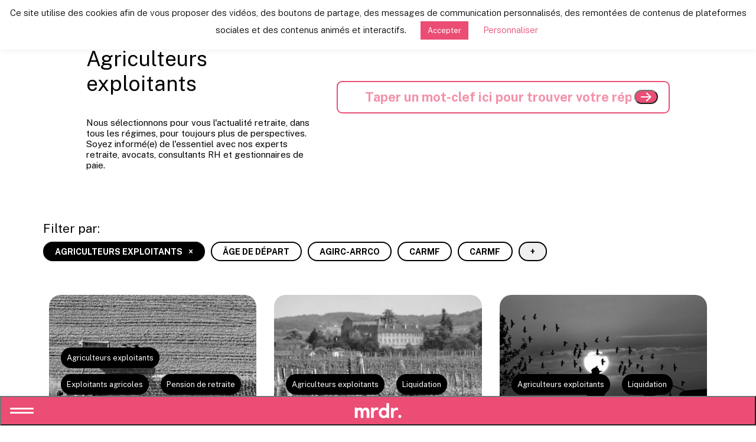

--- FILE ---
content_type: text/html; charset=UTF-8
request_url: https://mareformedesretraites.fr/category/agriculteurs-exploitants/
body_size: 17228
content:
<!DOCTYPE html>
<html dir="ltr" lang="fr-FR" prefix="og: https://ogp.me/ns#">
<head>
    <meta charset="UTF-8"/>
    <meta name="twitter:widgets:csp" content="on"/>
    <link rel="profile" href="http://gmpg.org/xfn/11"/>
    <link rel="pingback" href="https://mareformedesretraites.fr/xmlrpc.php"/>

    <title>Agriculteurs exploitants |</title><link rel="preload" as="style" href="https://fonts.googleapis.com/css?family=Roboto%3A300%2Cregular%2C700%2C900&#038;display=swap" /><link rel="stylesheet" href="https://fonts.googleapis.com/css?family=Roboto%3A300%2Cregular%2C700%2C900&#038;display=swap" media="print" onload="this.media='all'" /><noscript><link rel="stylesheet" href="https://fonts.googleapis.com/css?family=Roboto%3A300%2Cregular%2C700%2C900&#038;display=swap" /></noscript><link rel="preload" as="style" href="https://fonts.googleapis.com/css2?family=Public+Sans:wght@300;400;700;900&#038;display=swap" /><link rel="stylesheet" href="https://fonts.googleapis.com/css2?family=Public+Sans:wght@300;400;700;900&#038;display=swap" media="print" onload="this.media='all'" /><noscript><link rel="stylesheet" href="https://fonts.googleapis.com/css2?family=Public+Sans:wght@300;400;700;900&#038;display=swap" /></noscript>
	<style>img:is([sizes="auto" i], [sizes^="auto," i]) { contain-intrinsic-size: 3000px 1500px }</style>
	
		<!-- All in One SEO 4.9.3 - aioseo.com -->
	<meta name="robots" content="noindex, max-image-preview:large" />
	<link rel="canonical" href="https://mareformedesretraites.fr/category/agriculteurs-exploitants/" />
	<meta name="generator" content="All in One SEO (AIOSEO) 4.9.3" />
		<script type="application/ld+json" class="aioseo-schema">
			{"@context":"https:\/\/schema.org","@graph":[{"@type":"BreadcrumbList","@id":"https:\/\/mareformedesretraites.fr\/category\/agriculteurs-exploitants\/#breadcrumblist","itemListElement":[{"@type":"ListItem","@id":"https:\/\/mareformedesretraites.fr#listItem","position":1,"name":"Accueil","item":"https:\/\/mareformedesretraites.fr","nextItem":{"@type":"ListItem","@id":"https:\/\/mareformedesretraites.fr\/category\/agriculteurs-exploitants\/#listItem","name":"Agriculteurs exploitants"}},{"@type":"ListItem","@id":"https:\/\/mareformedesretraites.fr\/category\/agriculteurs-exploitants\/#listItem","position":2,"name":"Agriculteurs exploitants","previousItem":{"@type":"ListItem","@id":"https:\/\/mareformedesretraites.fr#listItem","name":"Accueil"}}]},{"@type":"CollectionPage","@id":"https:\/\/mareformedesretraites.fr\/category\/agriculteurs-exploitants\/#collectionpage","url":"https:\/\/mareformedesretraites.fr\/category\/agriculteurs-exploitants\/","name":"Agriculteurs exploitants |","inLanguage":"fr-FR","isPartOf":{"@id":"https:\/\/mareformedesretraites.fr\/#website"},"breadcrumb":{"@id":"https:\/\/mareformedesretraites.fr\/category\/agriculteurs-exploitants\/#breadcrumblist"}},{"@type":"Organization","@id":"https:\/\/mareformedesretraites.fr\/#organization","name":"Ma R\u00e9forme des Retraites","description":"Votre retraite en toute s\u00e9r\u00e9nit\u00e9","url":"https:\/\/mareformedesretraites.fr\/","logo":{"@type":"ImageObject","url":"https:\/\/mareformedesretraites.test\/wp-content\/uploads\/2022\/04\/logo-transparent.png","@id":"https:\/\/mareformedesretraites.fr\/category\/agriculteurs-exploitants\/#organizationLogo"},"image":{"@id":"https:\/\/mareformedesretraites.fr\/category\/agriculteurs-exploitants\/#organizationLogo"}},{"@type":"WebSite","@id":"https:\/\/mareformedesretraites.fr\/#website","url":"https:\/\/mareformedesretraites.fr\/","name":"Ma reforme des retraites","description":"Votre retraite en toute s\u00e9r\u00e9nit\u00e9","inLanguage":"fr-FR","publisher":{"@id":"https:\/\/mareformedesretraites.fr\/#organization"}}]}
		</script>
		<!-- All in One SEO -->

<link rel='dns-prefetch' href='//fonts.googleapis.com' />
<link href='https://fonts.gstatic.com' crossorigin rel='preconnect' />
<link rel="alternate" type="application/rss+xml" title=" &raquo; Flux" href="https://mareformedesretraites.fr/feed/" />
<link rel="alternate" type="application/rss+xml" title=" &raquo; Flux de la catégorie Agriculteurs exploitants" href="https://mareformedesretraites.fr/category/agriculteurs-exploitants/feed/" />

<style id='classic-theme-styles-inline-css' type='text/css'>
/*! This file is auto-generated */
.wp-block-button__link{color:#fff;background-color:#32373c;border-radius:9999px;box-shadow:none;text-decoration:none;padding:calc(.667em + 2px) calc(1.333em + 2px);font-size:1.125em}.wp-block-file__button{background:#32373c;color:#fff;text-decoration:none}
</style>
<link rel='stylesheet' id='aioseo/css/src/vue/standalone/blocks/table-of-contents/global.scss-css' href='https://mareformedesretraites.fr/wp-content/plugins/all-in-one-seo-pack/dist/Lite/assets/css/table-of-contents/global.e90f6d47.css?ver=4.9.3' type='text/css' media='all' />
<style id='global-styles-inline-css' type='text/css'>
:root{--wp--preset--aspect-ratio--square: 1;--wp--preset--aspect-ratio--4-3: 4/3;--wp--preset--aspect-ratio--3-4: 3/4;--wp--preset--aspect-ratio--3-2: 3/2;--wp--preset--aspect-ratio--2-3: 2/3;--wp--preset--aspect-ratio--16-9: 16/9;--wp--preset--aspect-ratio--9-16: 9/16;--wp--preset--color--black: #000000;--wp--preset--color--cyan-bluish-gray: #abb8c3;--wp--preset--color--white: #ffffff;--wp--preset--color--pale-pink: #f78da7;--wp--preset--color--vivid-red: #cf2e2e;--wp--preset--color--luminous-vivid-orange: #ff6900;--wp--preset--color--luminous-vivid-amber: #fcb900;--wp--preset--color--light-green-cyan: #7bdcb5;--wp--preset--color--vivid-green-cyan: #00d084;--wp--preset--color--pale-cyan-blue: #8ed1fc;--wp--preset--color--vivid-cyan-blue: #0693e3;--wp--preset--color--vivid-purple: #9b51e0;--wp--preset--gradient--vivid-cyan-blue-to-vivid-purple: linear-gradient(135deg,rgba(6,147,227,1) 0%,rgb(155,81,224) 100%);--wp--preset--gradient--light-green-cyan-to-vivid-green-cyan: linear-gradient(135deg,rgb(122,220,180) 0%,rgb(0,208,130) 100%);--wp--preset--gradient--luminous-vivid-amber-to-luminous-vivid-orange: linear-gradient(135deg,rgba(252,185,0,1) 0%,rgba(255,105,0,1) 100%);--wp--preset--gradient--luminous-vivid-orange-to-vivid-red: linear-gradient(135deg,rgba(255,105,0,1) 0%,rgb(207,46,46) 100%);--wp--preset--gradient--very-light-gray-to-cyan-bluish-gray: linear-gradient(135deg,rgb(238,238,238) 0%,rgb(169,184,195) 100%);--wp--preset--gradient--cool-to-warm-spectrum: linear-gradient(135deg,rgb(74,234,220) 0%,rgb(151,120,209) 20%,rgb(207,42,186) 40%,rgb(238,44,130) 60%,rgb(251,105,98) 80%,rgb(254,248,76) 100%);--wp--preset--gradient--blush-light-purple: linear-gradient(135deg,rgb(255,206,236) 0%,rgb(152,150,240) 100%);--wp--preset--gradient--blush-bordeaux: linear-gradient(135deg,rgb(254,205,165) 0%,rgb(254,45,45) 50%,rgb(107,0,62) 100%);--wp--preset--gradient--luminous-dusk: linear-gradient(135deg,rgb(255,203,112) 0%,rgb(199,81,192) 50%,rgb(65,88,208) 100%);--wp--preset--gradient--pale-ocean: linear-gradient(135deg,rgb(255,245,203) 0%,rgb(182,227,212) 50%,rgb(51,167,181) 100%);--wp--preset--gradient--electric-grass: linear-gradient(135deg,rgb(202,248,128) 0%,rgb(113,206,126) 100%);--wp--preset--gradient--midnight: linear-gradient(135deg,rgb(2,3,129) 0%,rgb(40,116,252) 100%);--wp--preset--font-size--small: 13px;--wp--preset--font-size--medium: 20px;--wp--preset--font-size--large: 36px;--wp--preset--font-size--x-large: 42px;--wp--preset--spacing--20: 0.44rem;--wp--preset--spacing--30: 0.67rem;--wp--preset--spacing--40: 1rem;--wp--preset--spacing--50: 1.5rem;--wp--preset--spacing--60: 2.25rem;--wp--preset--spacing--70: 3.38rem;--wp--preset--spacing--80: 5.06rem;--wp--preset--shadow--natural: 6px 6px 9px rgba(0, 0, 0, 0.2);--wp--preset--shadow--deep: 12px 12px 50px rgba(0, 0, 0, 0.4);--wp--preset--shadow--sharp: 6px 6px 0px rgba(0, 0, 0, 0.2);--wp--preset--shadow--outlined: 6px 6px 0px -3px rgba(255, 255, 255, 1), 6px 6px rgba(0, 0, 0, 1);--wp--preset--shadow--crisp: 6px 6px 0px rgba(0, 0, 0, 1);}:where(.is-layout-flex){gap: 0.5em;}:where(.is-layout-grid){gap: 0.5em;}body .is-layout-flex{display: flex;}.is-layout-flex{flex-wrap: wrap;align-items: center;}.is-layout-flex > :is(*, div){margin: 0;}body .is-layout-grid{display: grid;}.is-layout-grid > :is(*, div){margin: 0;}:where(.wp-block-columns.is-layout-flex){gap: 2em;}:where(.wp-block-columns.is-layout-grid){gap: 2em;}:where(.wp-block-post-template.is-layout-flex){gap: 1.25em;}:where(.wp-block-post-template.is-layout-grid){gap: 1.25em;}.has-black-color{color: var(--wp--preset--color--black) !important;}.has-cyan-bluish-gray-color{color: var(--wp--preset--color--cyan-bluish-gray) !important;}.has-white-color{color: var(--wp--preset--color--white) !important;}.has-pale-pink-color{color: var(--wp--preset--color--pale-pink) !important;}.has-vivid-red-color{color: var(--wp--preset--color--vivid-red) !important;}.has-luminous-vivid-orange-color{color: var(--wp--preset--color--luminous-vivid-orange) !important;}.has-luminous-vivid-amber-color{color: var(--wp--preset--color--luminous-vivid-amber) !important;}.has-light-green-cyan-color{color: var(--wp--preset--color--light-green-cyan) !important;}.has-vivid-green-cyan-color{color: var(--wp--preset--color--vivid-green-cyan) !important;}.has-pale-cyan-blue-color{color: var(--wp--preset--color--pale-cyan-blue) !important;}.has-vivid-cyan-blue-color{color: var(--wp--preset--color--vivid-cyan-blue) !important;}.has-vivid-purple-color{color: var(--wp--preset--color--vivid-purple) !important;}.has-black-background-color{background-color: var(--wp--preset--color--black) !important;}.has-cyan-bluish-gray-background-color{background-color: var(--wp--preset--color--cyan-bluish-gray) !important;}.has-white-background-color{background-color: var(--wp--preset--color--white) !important;}.has-pale-pink-background-color{background-color: var(--wp--preset--color--pale-pink) !important;}.has-vivid-red-background-color{background-color: var(--wp--preset--color--vivid-red) !important;}.has-luminous-vivid-orange-background-color{background-color: var(--wp--preset--color--luminous-vivid-orange) !important;}.has-luminous-vivid-amber-background-color{background-color: var(--wp--preset--color--luminous-vivid-amber) !important;}.has-light-green-cyan-background-color{background-color: var(--wp--preset--color--light-green-cyan) !important;}.has-vivid-green-cyan-background-color{background-color: var(--wp--preset--color--vivid-green-cyan) !important;}.has-pale-cyan-blue-background-color{background-color: var(--wp--preset--color--pale-cyan-blue) !important;}.has-vivid-cyan-blue-background-color{background-color: var(--wp--preset--color--vivid-cyan-blue) !important;}.has-vivid-purple-background-color{background-color: var(--wp--preset--color--vivid-purple) !important;}.has-black-border-color{border-color: var(--wp--preset--color--black) !important;}.has-cyan-bluish-gray-border-color{border-color: var(--wp--preset--color--cyan-bluish-gray) !important;}.has-white-border-color{border-color: var(--wp--preset--color--white) !important;}.has-pale-pink-border-color{border-color: var(--wp--preset--color--pale-pink) !important;}.has-vivid-red-border-color{border-color: var(--wp--preset--color--vivid-red) !important;}.has-luminous-vivid-orange-border-color{border-color: var(--wp--preset--color--luminous-vivid-orange) !important;}.has-luminous-vivid-amber-border-color{border-color: var(--wp--preset--color--luminous-vivid-amber) !important;}.has-light-green-cyan-border-color{border-color: var(--wp--preset--color--light-green-cyan) !important;}.has-vivid-green-cyan-border-color{border-color: var(--wp--preset--color--vivid-green-cyan) !important;}.has-pale-cyan-blue-border-color{border-color: var(--wp--preset--color--pale-cyan-blue) !important;}.has-vivid-cyan-blue-border-color{border-color: var(--wp--preset--color--vivid-cyan-blue) !important;}.has-vivid-purple-border-color{border-color: var(--wp--preset--color--vivid-purple) !important;}.has-vivid-cyan-blue-to-vivid-purple-gradient-background{background: var(--wp--preset--gradient--vivid-cyan-blue-to-vivid-purple) !important;}.has-light-green-cyan-to-vivid-green-cyan-gradient-background{background: var(--wp--preset--gradient--light-green-cyan-to-vivid-green-cyan) !important;}.has-luminous-vivid-amber-to-luminous-vivid-orange-gradient-background{background: var(--wp--preset--gradient--luminous-vivid-amber-to-luminous-vivid-orange) !important;}.has-luminous-vivid-orange-to-vivid-red-gradient-background{background: var(--wp--preset--gradient--luminous-vivid-orange-to-vivid-red) !important;}.has-very-light-gray-to-cyan-bluish-gray-gradient-background{background: var(--wp--preset--gradient--very-light-gray-to-cyan-bluish-gray) !important;}.has-cool-to-warm-spectrum-gradient-background{background: var(--wp--preset--gradient--cool-to-warm-spectrum) !important;}.has-blush-light-purple-gradient-background{background: var(--wp--preset--gradient--blush-light-purple) !important;}.has-blush-bordeaux-gradient-background{background: var(--wp--preset--gradient--blush-bordeaux) !important;}.has-luminous-dusk-gradient-background{background: var(--wp--preset--gradient--luminous-dusk) !important;}.has-pale-ocean-gradient-background{background: var(--wp--preset--gradient--pale-ocean) !important;}.has-electric-grass-gradient-background{background: var(--wp--preset--gradient--electric-grass) !important;}.has-midnight-gradient-background{background: var(--wp--preset--gradient--midnight) !important;}.has-small-font-size{font-size: var(--wp--preset--font-size--small) !important;}.has-medium-font-size{font-size: var(--wp--preset--font-size--medium) !important;}.has-large-font-size{font-size: var(--wp--preset--font-size--large) !important;}.has-x-large-font-size{font-size: var(--wp--preset--font-size--x-large) !important;}
:where(.wp-block-post-template.is-layout-flex){gap: 1.25em;}:where(.wp-block-post-template.is-layout-grid){gap: 1.25em;}
:where(.wp-block-columns.is-layout-flex){gap: 2em;}:where(.wp-block-columns.is-layout-grid){gap: 2em;}
:root :where(.wp-block-pullquote){font-size: 1.5em;line-height: 1.6;}
</style>
<link rel='stylesheet' id='cookie-law-info-css' href='https://mareformedesretraites.fr/wp-content/plugins/cookie-law-info/legacy/public/css/cookie-law-info-public.css?ver=3.3.9.1' type='text/css' media='all' />
<link rel='stylesheet' id='cookie-law-info-gdpr-css' href='https://mareformedesretraites.fr/wp-content/plugins/cookie-law-info/legacy/public/css/cookie-law-info-gdpr.css?ver=3.3.9.1' type='text/css' media='all' />
<link rel='stylesheet' id='kallyas-styles-css' href='https://mareformedesretraites.fr/wp-content/themes/kallyas-mrdr/style.css?ver=4.18.1' type='text/css' media='all' />
<link rel='stylesheet' id='th-bootstrap-styles-css' href='https://mareformedesretraites.fr/wp-content/themes/kallyas/css/bootstrap.min.css?ver=4.18.1' type='text/css' media='all' />
<link rel='stylesheet' id='th-theme-template-styles-css' href='https://mareformedesretraites.fr/wp-content/themes/kallyas/css/template.min.css?ver=4.18.1' type='text/css' media='all' />
<link rel='stylesheet' id='dflip-style-css' href='https://mareformedesretraites.fr/wp-content/plugins/3d-flipbook-dflip-lite/assets/css/dflip.min.css?ver=2.4.20' type='text/css' media='all' />
<link rel='stylesheet' id='tablepress-default-css' href='https://mareformedesretraites.fr/wp-content/plugins/tablepress/css/build/default.css?ver=3.1.3' type='text/css' media='all' />
<link rel='stylesheet' id='animate.css-css' href='https://mareformedesretraites.fr/wp-content/themes/kallyas/css/vendors/animate.min.css?ver=4.18.1' type='text/css' media='all' />
<link rel='stylesheet' id='kallyas-addon-nav-overlay-css-css' href='https://mareformedesretraites.fr/wp-content/plugins/kallyas-addon-nav-overlay/assets/styles.min.css?ver=1.0.10' type='text/css' media='all' />
<link rel='stylesheet' id='app-css' href='https://mareformedesretraites.fr/wp-content/themes/kallyas-mrdr/public/css/app.85ab1b.css?ver=4.18.1' type='text/css' media='all' />
<link rel='stylesheet' id='th-theme-print-stylesheet-css' href='https://mareformedesretraites.fr/wp-content/themes/kallyas/css/print.css?ver=4.18.1' type='text/css' media='print' />
<script type="text/javascript" src="https://mareformedesretraites.fr/wp-includes/js/jquery/jquery.min.js?ver=3.7.1" id="jquery-core-js"></script>
<script type="text/javascript" src="https://mareformedesretraites.fr/wp-includes/js/jquery/jquery-migrate.min.js?ver=3.4.1" id="jquery-migrate-js"></script>
<script type="text/javascript" id="cookie-law-info-js-extra">
/* <![CDATA[ */
var Cli_Data = {"nn_cookie_ids":[],"cookielist":[],"non_necessary_cookies":[],"ccpaEnabled":"","ccpaRegionBased":"","ccpaBarEnabled":"","strictlyEnabled":["necessary","obligatoire"],"ccpaType":"gdpr","js_blocking":"","custom_integration":"","triggerDomRefresh":"","secure_cookies":""};
var cli_cookiebar_settings = {"animate_speed_hide":"500","animate_speed_show":"500","background":"#FFF","border":"#b1a6a6c2","border_on":"","button_1_button_colour":"#eb4d74","button_1_button_hover":"#bc3e5d","button_1_link_colour":"#fff","button_1_as_button":"1","button_1_new_win":"","button_2_button_colour":"#333","button_2_button_hover":"#292929","button_2_link_colour":"#444","button_2_as_button":"","button_2_hidebar":"","button_3_button_colour":"#000","button_3_button_hover":"#000000","button_3_link_colour":"#fff","button_3_as_button":"1","button_3_new_win":"","button_4_button_colour":"#000","button_4_button_hover":"#000000","button_4_link_colour":"#eb4d74","button_4_as_button":"","button_7_button_colour":"#eb4d74","button_7_button_hover":"#bc3e5d","button_7_link_colour":"#fff","button_7_as_button":"1","button_7_new_win":"","font_family":"inherit","header_fix":"1","notify_animate_hide":"1","notify_animate_show":"","notify_div_id":"#cookie-law-info-bar","notify_position_horizontal":"right","notify_position_vertical":"top","scroll_close":"","scroll_close_reload":"","accept_close_reload":"","reject_close_reload":"","showagain_tab":"","showagain_background":"#fff","showagain_border":"#000","showagain_div_id":"#cookie-law-info-again","showagain_x_position":"100px","text":"#000","show_once_yn":"","show_once":"10000","logging_on":"","as_popup":"","popup_overlay":"1","bar_heading_text":"","cookie_bar_as":"banner","popup_showagain_position":"bottom-right","widget_position":"left"};
var log_object = {"ajax_url":"https:\/\/mareformedesretraites.fr\/wp-admin\/admin-ajax.php"};
/* ]]> */
</script>
<script type="text/javascript" src="https://mareformedesretraites.fr/wp-content/plugins/cookie-law-info/legacy/public/js/cookie-law-info-public.js?ver=3.3.9.1" id="cookie-law-info-js"></script>
<link rel="https://api.w.org/" href="https://mareformedesretraites.fr/wp-json/" /><link rel="alternate" title="JSON" type="application/json" href="https://mareformedesretraites.fr/wp-json/wp/v2/categories/227" /><link rel="EditURI" type="application/rsd+xml" title="RSD" href="https://mareformedesretraites.fr/xmlrpc.php?rsd" />
<meta name="generator" content="WordPress 6.8.3" />

		<!-- GA Google Analytics @ https://m0n.co/ga -->
		<script async src="https://www.googletagmanager.com/gtag/js?id=UA-162207921-1"></script>
		<script>
			window.dataLayer = window.dataLayer || [];
			function gtag(){dataLayer.push(arguments);}
			gtag('js', new Date());
			gtag('config', 'UA-162207921-1');
		</script>

	<!-- Global site tag (gtag.js) - Google Analytics -->
<script async src="https://www.googletagmanager.com/gtag/js?id=UA-162207921-1"></script>
<script>
  window.dataLayer = window.dataLayer || [];
  function gtag(){dataLayer.push(arguments);}
  gtag('js', new Date());
  gtag('config', 'UA-162207921-1');
</script>
<link rel="preconnect" href="https://fonts.googleapis.com">
<link rel="preconnect" href="https://fonts.gstatic.com" crossorigin>
		<meta name="theme-color"
			  content="#eb4d74">
				<meta name="viewport" content="width=device-width, initial-scale=1, maximum-scale=1"/>
		
		<!--[if lte IE 8]>
		<script type="text/javascript">var \$buoop = {
				vs: {i: 10, f: 25, o: 12.1, s: 7, n: 9}
			};

			\$buoop.ol = window.onload;

			window.onload = function () {
				try {
					if (\$buoop.ol) {
						\$buoop.ol()
					}
				}
				catch (e) {
				}

				var e = document.createElement("script");
				e.setAttribute("type", "text/javascript");
				e.setAttribute("src", "https://browser-update.org/update.js");
				document.body.appendChild(e);
			};</script>
		<![endif]-->

		<!-- for IE6-8 support of HTML5 elements -->
		<!--[if lt IE 9]>
		<script src="//html5shim.googlecode.com/svn/trunk/html5.js"></script>
		<![endif]-->
		
	<!-- Fallback for animating in viewport -->
	<noscript>
		<style type="text/css" media="screen">
			.zn-animateInViewport {visibility: visible;}
		</style>
	</noscript>
	<link rel="icon" href="https://mareformedesretraites.fr/wp-content/uploads/2020/02/logo-150x150.png" sizes="32x32" />
<link rel="icon" href="https://mareformedesretraites.fr/wp-content/uploads/2020/02/logo-300x300.png" sizes="192x192" />
<link rel="apple-touch-icon" href="https://mareformedesretraites.fr/wp-content/uploads/2020/02/logo-187x187.png" />
<meta name="msapplication-TileImage" content="https://mareformedesretraites.fr/wp-content/uploads/2020/02/logo-300x300.png" />
<!-- Global site tag (gtag.js) - Google Analytics -->
<script async src="https://www.googletagmanager.com/gtag/js?id=UA-267284-29"></script>
<script>
  window.dataLayer = window.dataLayer || [];
  function gtag(){dataLayer.push(arguments);}
  gtag('js', new Date());

  gtag('config', 'UA-267284-29');
</script>
            <!-- Xandr Universal Pixel - Initialization (include only once per page) -->
        <script>
            !function(e,i){if(!e.pixie){var n=e.pixie=function(e,i,a){n.actionQueue.push({action:e,actionValue:i,params:a})};n.actionQueue=[];var a=i.createElement("script");a.async=!0,a.src="//acdn.adnxs.com/dmp/up/pixie.js";var t=i.getElementsByTagName("head")[0];t.insertBefore(a,t.firstChild)}}(window,document);
            pixie('init', '2f95d88d-3cc2-4b79-996c-d1e554c511d9');
        </script>

        <!-- Xandr Universal Pixel - PageView Event -->
        <script>
            pixie('event', 'PageView');
        </script>
        <noscript><img src="https://ib.adnxs.com/pixie?pi=2f95d88d-3cc2-4b79-996c-d1e554c511d9&e=PageView&script=0" width="1" height="1" style="display:none"/></noscript>

    
</head>

<body class="archive category category-agriculteurs-exploitants category-227 wp-theme-kallyas wp-child-theme-kallyas-mrdr res1170 kl-skin--light" itemscope="itemscope" itemtype="https://schema.org/WebPage" >



<div id="page_wrapper">

    
<header id="header" class="site-header  style15    header--no-stick  sticky-resize headerstyle--default site-header--relative nav-th--light sheader-sh--dark"   role="banner" itemscope="itemscope" itemtype="https://schema.org/WPHeader" >
		<div class="site-header-wrapper sticky-top-area">


		<div class="kl-top-header site-header-main-wrapper">


					

<div class="site-header-row ">

	<div class='menu__container'>
				<div class="sh-component main-menu-wrapper">

						<button class="menu__action">
                <div class="burger" style="--b-lines: 2;">
                    <span class="burger__line"></span>
                    <span class="burger__line"></span>
                    <span class="burger__close"></span>
                </div>
                <span class="label">menu</span>
            </button>

		<nav id="main-menu" class="primary-nav  zn_mega_wrapper "><ul id="menu-menuprincipal" class="main-menu main-menu-nav zn_mega_menu "><li id="menu-item-2358" class="main-menu-item menu-item menu-item-type-post_type menu-item-object-page menu-item-home menu-item-2358  main-menu-item-top  menu-item-even menu-item-depth-0"><a href="https://mareformedesretraites.fr/" class=" main-menu-link main-menu-link-top"><span>Accueil</span></a></li>
<li id="menu-item-522" class="main-menu-item menu-item menu-item-type-post_type menu-item-object-page menu-item-522  main-menu-item-top  menu-item-even menu-item-depth-0"><a href="https://mareformedesretraites.fr/qui-sommes-nous/" class=" main-menu-link main-menu-link-top"><span>A propos</span></a></li>
<li id="menu-item-2558" class="main-menu-item menu-item menu-item-type-custom menu-item-object-custom menu-item-has-children menu-item-2558  main-menu-item-top  menu-item-even menu-item-depth-0"><a href="#" class=" main-menu-link main-menu-link-top"><span>Comprendre</span></a>
<ul class="sub-menu clearfix">
	<li id="menu-item-141" class="main-menu-item menu-item menu-item-type-post_type menu-item-object-page current_page_parent menu-item-141  main-menu-item-sub  menu-item-odd menu-item-depth-1"><a href="https://mareformedesretraites.fr/actualites/" class=" main-menu-link main-menu-link-sub"><span>News</span></a></li>
	<li id="menu-item-521" class="main-menu-item menu-item menu-item-type-post_type menu-item-object-page menu-item-521  main-menu-item-sub  menu-item-odd menu-item-depth-1"><a href="https://mareformedesretraites.fr/minformer-sur-la-retraite/" class=" main-menu-link main-menu-link-sub"><span>Fiches techniques</span></a></li>
</ul>
</li>
<li id="menu-item-784" class="main-menu-item menu-item menu-item-type-post_type menu-item-object-page menu-item-784  main-menu-item-top  menu-item-even menu-item-depth-0"><a href="https://mareformedesretraites.fr/e-learning/" class=" main-menu-link main-menu-link-top"><span>Nos formations</span></a></li>
<li id="menu-item-2557" class="main-menu-item menu-item menu-item-type-custom menu-item-object-custom menu-item-has-children menu-item-2557  main-menu-item-top  menu-item-even menu-item-depth-0"><a href="#" class=" main-menu-link main-menu-link-top"><span>Nos services</span></a>
<ul class="sub-menu clearfix">
	<li id="menu-item-2546" class="main-menu-item menu-item menu-item-type-post_type menu-item-object-page menu-item-2546  main-menu-item-sub  menu-item-odd menu-item-depth-1"><a href="https://mareformedesretraites.fr/hexacoop/" class=" main-menu-link main-menu-link-sub"><span>HexaCoop</span></a></li>
	<li id="menu-item-778" class="main-menu-item menu-item menu-item-type-post_type menu-item-object-service menu-item-778  main-menu-item-sub  menu-item-odd menu-item-depth-1"><a href="https://mareformedesretraites.fr/services/lentretien-retraite/" class=" main-menu-link main-menu-link-sub"><span>L’entretien Retraite</span></a></li>
	<li id="menu-item-2511" class="main-menu-item menu-item menu-item-type-post_type menu-item-object-service menu-item-2511  main-menu-item-sub  menu-item-odd menu-item-depth-1"><a href="https://mareformedesretraites.fr/services/la-liquidation-retraite/" class=" main-menu-link main-menu-link-sub"><span>La liquidation retraite</span></a></li>
	<li id="menu-item-2512" class="main-menu-item menu-item menu-item-type-post_type menu-item-object-service menu-item-2512  main-menu-item-sub  menu-item-odd menu-item-depth-1"><a href="https://mareformedesretraites.fr/services/le-bilan-retraite/" class=" main-menu-link main-menu-link-sub"><span>Le bilan retraite</span></a></li>
	<li id="menu-item-777" class="main-menu-item menu-item menu-item-type-post_type menu-item-object-service menu-item-777  main-menu-item-sub  menu-item-odd menu-item-depth-1"><a href="https://mareformedesretraites.fr/services/reconstitution-de-carriere/" class=" main-menu-link main-menu-link-sub"><span>La vérification de carrière</span></a></li>
</ul>
</li>
</ul></nav>		</div>
		<!-- end main_menu -->
			</div>

	<div class='fxb-col fxb fxb-center-x fxb-center-y fxb-basis-auto fxb-shrink-0 fxb-sm-full site-header-col-center site-header-main-center'>
				<div id="logo-container" class="logo-container   logosize--contain zn-original-logo">
			<!-- Logo -->
			<h3 class='site-logo logo ' id='logo'><img class="logo-img site-logo-img" src="https://mareformedesretraites.fr/wp-content/uploads/2022/10/logo-mrdr-small-white.svg"  alt="" title="Votre retraite en toute sérénité" data-mobile-logo="https://mareformedesretraites.fr/wp-content/uploads/2022/10/logo-mrdr-small-white.svg" /></h3>			<!-- InfoCard -->
					</div>

			</div>

	<div class='fxb-col fxb fxb-end-x fxb-center-y fxb-basis-50 site-header-col-right site-header-main-right'>

		<div class='fxb-col fxb fxb-end-x fxb-center-y fxb-basis-50 site-header-main-right-top'>
								</div>

		
	</div>

</div><!-- /.site-header-main -->


				
		</div><!-- /.site-header-main-wrapper -->

		

	</div><!-- /.site-header-wrapper -->
	</header>


<section id="content" class="site-content zn_blog_archive_element zn_pb_wrapper" >
	<div class="container">
		<div class="row">

            <div class="zn_pb_wrapper clearfix zn_sortable_content" data-droplevel="0">		<section class="zn_section eluid99a661ae  flex__me   section-sidemargins    section--no " id="eluid99a661ae"  >

			
			<div class="zn_section_size container zn-section-height--auto zn-section-content_algn--top ">

				<div class="row ">
					
		<div class="eluid17090d6d            col-md-5 col-sm-5   znColumnElement"  id="eluid17090d6d" >

			
			<div class="znColumnElement-innerWrapper-eluid17090d6d znColumnElement-innerWrapper znColumnElement-innerWrapper--valign-top znColumnElement-innerWrapper--halign-left " >

				<div class="znColumnElement-innerContent">					<div class="kl-title-block clearfix tbk--text- tbk--left text-left tbk-symbol--  tbk-icon-pos--after-title eluid0efde09a " ><h3 class="tbk__title" itemprop="headline" >Les dernières news: Agriculteurs exploitants</h3></div><div class="zn_text_box eluidd7605fa8  zn_text_box-light element-scheme--light" ><p>Nous sélectionnons pour vous l'actualité retraite, dans tous les régimes, pour toujours plus de perspectives. Soyez informé(e) de l'essentiel avec nos experts retraite, avocats, consultants RH et gestionnaires de paie.</p>
</div>				</div>
			</div>

			
		</div>
	
		<div class="eluidc7a16baa            col-md-7 col-sm-7   znColumnElement"  id="eluidc7a16baa" >

			
			<div class="znColumnElement-innerWrapper-eluidc7a16baa znColumnElement-innerWrapper znColumnElement-innerWrapper--valign-top znColumnElement-innerWrapper--halign-left " >

				<div class="znColumnElement-innerContent">					        <form action="/" id="folder-search" class="folder-search" method="get">
                            <input type="text" name="search-string" placeholder="Taper un mot-clef ici pour trouver votre réponse"/>
                <input type="submit" value="Rechercher">
                <button class="reset">
                    <div class="burger active">
                        <span class="burger__close"></span>
                    </div>
                </button>
            

        </form>
        				</div>
			</div>

			
		</div>
	
				</div>
			</div>

					</section>


		</div>			<div id="th-content-archive" class="col-md-12"  role="main" itemprop="mainContentOfPage" >

				
<div class="news__filters">
    <h5>Filter par:

    </h5>
    <div class="list">


        <div class="group">
                            <a href="https://mareformedesretraites.fr/actualites/" class="btn btn--black btn--small btn--rnd active">
                    Agriculteurs exploitants                </a>
                                                                <a href="https://mareformedesretraites.fr/category/age-de-depart/"
                   class="btn btn--black btn--small btn--rnd ">
                    Âge de départ                </a>
                                                                <a href="https://mareformedesretraites.fr/category/agirc-arrco/"
                   class="btn btn--black btn--small btn--rnd ">
                    AGIRC-ARRCO                </a>
                                                                                                    <a href="https://mareformedesretraites.fr/category/professions-liberales/carmf-professions-liberales/"
                   class="btn btn--black btn--small btn--rnd ">
                    CARMF                </a>
                                                                <a href="https://mareformedesretraites.fr/category/carmf/"
                   class="btn btn--black btn--small btn--rnd ">
                    CARMF                </a>
                                                <button class="btn btn--black btn--small btn--rnd more">+</button>
                                        <a href="https://mareformedesretraites.fr/category/carriere-longue/"
                   class="btn btn--black btn--small btn--rnd hidden">
                    Carrière longue                </a>
                                                                <a href="https://mareformedesretraites.fr/category/chomage-partiel/"
                   class="btn btn--black btn--small btn--rnd hidden">
                    Chômage partiel                </a>
                                                                <a href="https://mareformedesretraites.fr/category/cipav/"
                   class="btn btn--black btn--small btn--rnd hidden">
                    CIPAV                </a>
                                                                <a href="https://mareformedesretraites.fr/category/cotisations/"
                   class="btn btn--black btn--small btn--rnd hidden">
                    Cotisations                </a>
                                                                <a href="https://mareformedesretraites.fr/category/covid-19/"
                   class="btn btn--black btn--small btn--rnd hidden">
                    Covid-19                </a>
                                                                <a href="https://mareformedesretraites.fr/category/cumul-emploi-retraite/"
                   class="btn btn--black btn--small btn--rnd hidden">
                    Cumul Emploi-Retraite                </a>
                                                                <a href="https://mareformedesretraites.fr/category/retraite-supplementaire/epargne-retraite/"
                   class="btn btn--black btn--small btn--rnd hidden">
                    Epargne Retraite                </a>
                                                                <a href="https://mareformedesretraites.fr/category/exploitants-agricoles/"
                   class="btn btn--black btn--small btn--rnd hidden">
                    Exploitants agricoles                </a>
                                                                <a href="https://mareformedesretraites.fr/category/fiscalite/"
                   class="btn btn--black btn--small btn--rnd hidden">
                    Fiscalité                </a>
                                                                <a href="https://mareformedesretraites.fr/category/retraite/fonction-publique/"
                   class="btn btn--black btn--small btn--rnd hidden">
                    Fonction publique                </a>
                                                                <a href="https://mareformedesretraites.fr/category/gouvernement/"
                   class="btn btn--black btn--small btn--rnd hidden">
                    Gouvernement                </a>
                                                                <a href="https://mareformedesretraites.fr/category/independants/"
                   class="btn btn--black btn--small btn--rnd hidden">
                    Indépendants                </a>
                                                                <a href="https://mareformedesretraites.fr/category/ircantec/"
                   class="btn btn--black btn--small btn--rnd hidden">
                    IRCANTEC                </a>
                                                                <a href="https://mareformedesretraites.fr/category/liquidation/"
                   class="btn btn--black btn--small btn--rnd hidden">
                    Liquidation                </a>
                                                                <a href="https://mareformedesretraites.fr/category/retraite-complementaire/majorations/"
                   class="btn btn--black btn--small btn--rnd hidden">
                    majorations                </a>
                                                                <a href="https://mareformedesretraites.fr/category/agirc-arrco/malus/"
                   class="btn btn--black btn--small btn--rnd hidden">
                    Malus                </a>
                                                                <a href="https://mareformedesretraites.fr/category/non-classe/"
                   class="btn btn--black btn--small btn--rnd hidden">
                    Non classé                </a>
                                                                <a href="https://mareformedesretraites.fr/category/pension-de-retraite/"
                   class="btn btn--black btn--small btn--rnd hidden">
                    Pension de retraite                </a>
                                                                <a href="https://mareformedesretraites.fr/category/professions-liberales/"
                   class="btn btn--black btn--small btn--rnd hidden">
                    Professions libérales                </a>
                                                                <a href="https://mareformedesretraites.fr/category/regime-general/rachats/"
                   class="btn btn--black btn--small btn--rnd hidden">
                    Rachats                </a>
                                                                <a href="https://mareformedesretraites.fr/category/reforme/"
                   class="btn btn--black btn--small btn--rnd hidden">
                    Réforme                </a>
                                                                <a href="https://mareformedesretraites.fr/category/regime-general/"
                   class="btn btn--black btn--small btn--rnd hidden">
                    Régime général                </a>
                                                                <a href="https://mareformedesretraites.fr/category/retraite/"
                   class="btn btn--black btn--small btn--rnd hidden">
                    Retraite                </a>
                                                                <a href="https://mareformedesretraites.fr/category/retraite-complementaire/"
                   class="btn btn--black btn--small btn--rnd hidden">
                    Retraite complémentaire                </a>
                                                                <a href="https://mareformedesretraites.fr/category/retraite-progressive/"
                   class="btn btn--black btn--small btn--rnd hidden">
                    Retraite progressive                </a>
                                                                <a href="https://mareformedesretraites.fr/category/retraite-supplementaire/"
                   class="btn btn--black btn--small btn--rnd hidden">
                    Retraite supplémentaire                </a>
                                                                <a href="https://mareformedesretraites.fr/category/revalorisation/"
                   class="btn btn--black btn--small btn--rnd hidden">
                    Revalorisation                </a>
                                                                <a href="https://mareformedesretraites.fr/category/reversion/"
                   class="btn btn--black btn--small btn--rnd hidden">
                    Réversion                </a>
                                                                <a href="https://mareformedesretraites.fr/category/urssaf/"
                   class="btn btn--black btn--small btn--rnd hidden">
                    URSSAF                </a>
                                                                <a href="https://mareformedesretraites.fr/category/violences-conjugales/"
                   class="btn btn--black btn--small btn--rnd hidden">
                    Violences conjugales                </a>
                                </div>
    </div>
</div>
<div class="itemListView clearfix eBlog kl-blog kl-blog-list-wrapper kl-blog--style-light" itemscope="itemscope" itemtype="https://schema.org/Blog" >

    
    <div class='news itemList zn_blog_columns kl-blog--columns kl-cols-3 row ' data-kl-isotope='[]'><article class="news__item">
            <div class="a-la-une-picture">

            <header>
                <div class="tags">
                    <ul class="post-categories">
	<li><a href="https://mareformedesretraites.fr/category/agriculteurs-exploitants/" rel="category tag">Agriculteurs exploitants</a></li>
	<li><a href="https://mareformedesretraites.fr/category/exploitants-agricoles/" rel="category tag">Exploitants agricoles</a></li>
	<li><a href="https://mareformedesretraites.fr/category/pension-de-retraite/" rel="category tag">Pension de retraite</a></li>
	<li><a href="https://mareformedesretraites.fr/category/regime-general/" rel="category tag">Régime général</a></li></ul>                </div>
                <a href="https://mareformedesretraites.fr/agriculteurs-exploitants-le-calcul-de-base-aligne-sur-celui-des-salaries/" title="Agriculteurs exploitants : le calcul de base aligné sur celui des salariés">
                    <figure>
                        <img src="https://mareformedesretraites.fr/wp-content/uploads/2022/12/pexels-tom-fisk-1595104-1-1080x720_c.jpg" alt="">
                    </figure>
                </a>
            </header>
            <a href="https://mareformedesretraites.fr/agriculteurs-exploitants-le-calcul-de-base-aligne-sur-celui-des-salaries/" class="link__title" title="Agriculteurs exploitants : le calcul de base aligné sur celui des salariés">
                <span>Agriculteurs exploitants : le calcul de base aligné sur celui des salariés</span>
            </a>
        </div>

    
</article>
            <article class="news__item">
            <div class="a-la-une-picture">

            <header>
                <div class="tags">
                    <ul class="post-categories">
	<li><a href="https://mareformedesretraites.fr/category/agriculteurs-exploitants/" rel="category tag">Agriculteurs exploitants</a></li>
	<li><a href="https://mareformedesretraites.fr/category/liquidation/" rel="category tag">Liquidation</a></li>
	<li><a href="https://mareformedesretraites.fr/category/pension-de-retraite/" rel="category tag">Pension de retraite</a></li></ul>                </div>
                <a href="https://mareformedesretraites.fr/quel-sera-le-montant-minimal-de-ma-retraite-2-2/" title="Quel sera le montant minimal de ma retraite ? (2/2)">
                    <figure>
                        <img src="https://mareformedesretraites.fr/wp-content/uploads/2019/10/LE-VILLAGE-1080x720_c.jpg" alt="">
                    </figure>
                </a>
            </header>
            <a href="https://mareformedesretraites.fr/quel-sera-le-montant-minimal-de-ma-retraite-2-2/" class="link__title" title="Quel sera le montant minimal de ma retraite ? (2/2)">
                <span>Quel sera le montant minimal de ma retraite ? (2/2)</span>
            </a>
        </div>

    
</article>
            <article class="news__item">
            <div class="a-la-une-picture">

            <header>
                <div class="tags">
                    <ul class="post-categories">
	<li><a href="https://mareformedesretraites.fr/category/agriculteurs-exploitants/" rel="category tag">Agriculteurs exploitants</a></li>
	<li><a href="https://mareformedesretraites.fr/category/liquidation/" rel="category tag">Liquidation</a></li>
	<li><a href="https://mareformedesretraites.fr/category/regime-general/rachats/" rel="category tag">Rachats</a></li></ul>                </div>
                <a href="https://mareformedesretraites.fr/comment-racheter-des-trimestres-agriculteurs-exploitants/" title="Comment racheter des trimestres (agriculteurs exploitants) ?">
                    <figure>
                        <img src="https://mareformedesretraites.fr/wp-content/uploads/2022/05/sunset-3812820-scaled-1080x720_c.jpg" alt="">
                    </figure>
                </a>
            </header>
            <a href="https://mareformedesretraites.fr/comment-racheter-des-trimestres-agriculteurs-exploitants/" class="link__title" title="Comment racheter des trimestres (agriculteurs exploitants) ?">
                <span>Comment racheter des trimestres (agriculteurs exploitants) ?</span>
            </a>
        </div>

    
</article>
            </div>
    <!-- end .itemList -->

    <!-- Pagination -->
<div class="pagination--light">
    </div>

</div>

			</div><!--// #th-content-archive -->
					</div>
	</div>
</section><!--// #content -->

<div class="znpb-footer-smart-area" ></div></div>
    <footer id="footer" class="site-footer"  role="contentinfo" itemscope="itemscope" itemtype="https://schema.org/WPFooter" >
        <div class="container">
            <div class="row">
                <div class="branding">
                    <a href="https://mareformedesretraites.fr" class="footer-copyright-link"><img class="footer-copyright-img" src="https://mareformedesretraites.fr/wp-content/uploads/2022/11/logo-mrdr-white.svg"  alt="" /></a>                </div>
            </div>
            <div class="row"><div class="col-sm-6"><div id="block-5" class="widget widget_block">
<ul class="wp-block-list"><li>6, rue de la Renaissance<br>75008 PARIS</li><li>216 Route de Saint-Simon <br>Tertial II <br>31100 TOULOUSE</li></ul>
</div></div><div class="col-sm-6"><div id="block-6" class="widget widget_block">
<div class="wp-block-buttons is-layout-flex wp-block-buttons-is-layout-flex">
<div class="wp-block-button btn btn--footer"><a class="wp-block-button__link" href="#contact">Nous Écrire</a></div>



<div class="wp-block-button btn btn--footer btn--linkedin"><a class="wp-block-button__link" href="https://www.linkedin.com/company/ma-r%C3%A9forme-des-retraites/?viewAsMember=true" target="_blank" rel="noreferrer noopener">LinkedIn</a></div>



<div class="wp-block-button btn btn--footer"><a class="wp-block-button__link" href="tel:0033147000333">Nous téléphoner</a></div>
</div>
</div></div></div><!-- end row -->

            <!-- end row -->
        </div>
        <div class="row">
            <div class="col-sm-12">
                <div class="bottom site-footer-bottom clearfix">

                    
                    
                        <div class="copyright footer-copyright">
                            <p class="footer-copyright-text">© 2022 Ma réforme des retraites  <a href="https://mareformedesretraites.fr/politique-de-confidentialite/"><span>Politique de confidentialité</span></a>  <a href="https://mareformedesretraites.fr/politique-de-protection-des-donnees-personnelles/"><span>Mentions légales</span></a></p>                        </div><!-- end copyright -->
                                    </div>
                <!-- end bottom -->
            </div>
        </div>
    </footer>
    </div><!-- end page_wrapper -->
<div id="contact" tabindex="-1" role="dialog">
    <div class="modal__content">
        <button type="button" class="close" data-dismiss="modal" aria-label="Close">
            <span aria-hidden="true">&times;</span></button>
        <div class="wpforms-container " id="wpforms-2431"><form id="wpforms-form-2431" class="wpforms-validate wpforms-form wpforms-ajax-form" data-formid="2431" method="post" enctype="multipart/form-data" action="/category/agriculteurs-exploitants/" data-token="e3916e970590118b988d5551efd5c9d4" data-token-time="1769097512"><noscript class="wpforms-error-noscript">Veuillez activer JavaScript dans votre navigateur pour remplir ce formulaire.</noscript><div class="wpforms-field-container"><div id="wpforms-2431-field_10-container" class="wpforms-field wpforms-field-text" data-field-id="10"><label class="wpforms-field-label wpforms-label-hide" for="wpforms-2431-field_10">Origin</label><input type="text" id="wpforms-2431-field_10" class="wpforms-field-small" name="wpforms[fields][10]" value="Agriculteurs exploitants" ></div><div id="wpforms-2431-field_8-container" class="wpforms-field wpforms-field-text" data-field-id="8"><label class="wpforms-field-label wpforms-label-hide" for="wpforms-2431-field_8">Prénom <span class="wpforms-required-label">*</span></label><input type="text" id="wpforms-2431-field_8" class="wpforms-field-medium wpforms-field-required" name="wpforms[fields][8]" placeholder="Prénom" required></div><div id="wpforms-2431-field_9-container" class="wpforms-field wpforms-field-text" data-field-id="9"><label class="wpforms-field-label wpforms-label-hide" for="wpforms-2431-field_9">Nom <span class="wpforms-required-label">*</span></label><input type="text" id="wpforms-2431-field_9" class="wpforms-field-medium wpforms-field-required" name="wpforms[fields][9]" placeholder="Nom" required></div><div id="wpforms-2431-field_1-container" class="wpforms-field wpforms-field-email" data-field-id="1"><label class="wpforms-field-label wpforms-label-hide" for="wpforms-2431-field_1">E-mail <span class="wpforms-required-label">*</span></label><input type="email" id="wpforms-2431-field_1" class="wpforms-field-medium wpforms-field-required" name="wpforms[fields][1]" placeholder="E-mail" spellcheck="false" required></div><div id="wpforms-2431-field_4-container" class="wpforms-field wpforms-field-text" data-field-id="4"><label class="wpforms-field-label wpforms-label-hide" for="wpforms-2431-field_4">Numéro de téléphone</label><input type="text" id="wpforms-2431-field_4" class="wpforms-field-medium wpforms-masked-input" data-rule-inputmask-incomplete="1" data-inputmask-mask="09-9999-9999" name="wpforms[fields][4]" placeholder="Téléphone (Facultatif)" ></div><div id="wpforms-2431-field_2-container" class="wpforms-field wpforms-field-textarea" data-field-id="2"><label class="wpforms-field-label wpforms-label-hide" for="wpforms-2431-field_2">Message <span class="wpforms-required-label">*</span></label><textarea id="wpforms-2431-field_2" class="wpforms-field-medium wpforms-field-required wpforms-limit-characters-enabled" data-form-id="2431" data-field-id="2" data-text-limit="1000" name="wpforms[fields][2]" placeholder="Message" maxlength="1000" required></textarea></div></div><!-- .wpforms-field-container --><div class="wpforms-recaptcha-container wpforms-is-recaptcha wpforms-is-recaptcha-type-v3" ><input type="hidden" name="wpforms[recaptcha]" value=""></div><div class="wpforms-submit-container" ><input type="hidden" name="wpforms[id]" value="2431"><input type="hidden" name="page_title" value="Agriculteurs exploitants"><input type="hidden" name="page_url" value="https://mareformedesretraites.fr/category/agriculteurs-exploitants/"><input type="hidden" name="url_referer" value=""><button type="submit" name="wpforms[submit]" id="wpforms-submit-2431" class="wpforms-submit" data-alt-text="Envoi..." data-submit-text="Envoyer" aria-live="assertive" value="wpforms-submit">Envoyer</button><img src="https://mareformedesretraites.fr/wp-content/plugins/wpforms-lite/assets/images/submit-spin.svg" class="wpforms-submit-spinner" style="display: none;" width="26" height="26" alt="Chargement en cours"></div></form></div>  <!-- .wpforms-container -->    </div>
</div><!-- /.modal -->



<script type="speculationrules">
{"prefetch":[{"source":"document","where":{"and":[{"href_matches":"\/*"},{"not":{"href_matches":["\/wp-*.php","\/wp-admin\/*","\/wp-content\/uploads\/*","\/wp-content\/*","\/wp-content\/plugins\/*","\/wp-content\/themes\/kallyas-mrdr\/*","\/wp-content\/themes\/kallyas\/*","\/*\\?(.+)"]}},{"not":{"selector_matches":"a[rel~=\"nofollow\"]"}},{"not":{"selector_matches":".no-prefetch, .no-prefetch a"}}]},"eagerness":"conservative"}]}
</script>
<!--googleoff: all--><div id="cookie-law-info-bar" data-nosnippet="true"><span>Ce site utilise des cookies afin de vous proposer des vidéos, des boutons de partage, des messages de communication personnalisés, des remontées de contenus de plateformes sociales et des contenus animés et interactifs. <a role='button' data-cli_action="accept" id="cookie_action_close_header" class="medium cli-plugin-button cli-plugin-main-button cookie_action_close_header cli_action_button wt-cli-accept-btn" style="margin:5px 20px 5px 20px">Accepter</a><a role='button' class="cli_settings_button" style="margin:5px">Personnaliser</a></span></div><div id="cookie-law-info-again" data-nosnippet="true"><span id="cookie_hdr_showagain">Privacy &amp; Cookies Policy</span></div><div class="cli-modal" data-nosnippet="true" id="cliSettingsPopup" tabindex="-1" role="dialog" aria-labelledby="cliSettingsPopup" aria-hidden="true">
  <div class="cli-modal-dialog" role="document">
	<div class="cli-modal-content cli-bar-popup">
		  <button type="button" class="cli-modal-close" id="cliModalClose">
			<svg class="" viewBox="0 0 24 24"><path d="M19 6.41l-1.41-1.41-5.59 5.59-5.59-5.59-1.41 1.41 5.59 5.59-5.59 5.59 1.41 1.41 5.59-5.59 5.59 5.59 1.41-1.41-5.59-5.59z"></path><path d="M0 0h24v24h-24z" fill="none"></path></svg>
			<span class="wt-cli-sr-only">Fermer</span>
		  </button>
		  <div class="cli-modal-body">
			<div class="cli-container-fluid cli-tab-container">
	<div class="cli-row">
		<div class="cli-col-12 cli-align-items-stretch cli-px-0">
			<div class="cli-privacy-overview">
				<h4>Présentation de la confidentialité</h4>				<div class="cli-privacy-content">
					<div class="cli-privacy-content-text">Ce site Web utilise des cookies pour améliorer votre expérience lorsque vous naviguez sur le site Web. Parmi ces cookies, les cookies classés comme nécessaires sont stockés sur votre navigateur car ils sont essentiels pour le fonctionnement des fonctionnalités de base du site Web. Nous utilisons également des cookies tiers qui nous aident à analyser et à comprendre comment vous utilisez ce site Web. Ces cookies ne seront stockés dans votre navigateur qu'avec votre consentement. Vous avez également la possibilité de désactiver ces cookies. Mais la désactivation de certains de ces cookies peut avoir un effet sur votre expérience de navigation.</div>
				</div>
				<a class="cli-privacy-readmore" aria-label="Voir plus" role="button" data-readmore-text="Voir plus" data-readless-text="Voir moins"></a>			</div>
		</div>
		<div class="cli-col-12 cli-align-items-stretch cli-px-0 cli-tab-section-container">
												<div class="cli-tab-section">
						<div class="cli-tab-header">
							<a role="button" tabindex="0" class="cli-nav-link cli-settings-mobile" data-target="necessary" data-toggle="cli-toggle-tab">
								Necessary							</a>
															<div class="wt-cli-necessary-checkbox">
									<input type="checkbox" class="cli-user-preference-checkbox"  id="wt-cli-checkbox-necessary" data-id="checkbox-necessary" checked="checked"  />
									<label class="form-check-label" for="wt-cli-checkbox-necessary">Necessary</label>
								</div>
								<span class="cli-necessary-caption">Toujours activé</span>
													</div>
						<div class="cli-tab-content">
							<div class="cli-tab-pane cli-fade" data-id="necessary">
								<div class="wt-cli-cookie-description">
									Les cookies nécessaires sont absolument essentiels au bon fonctionnement du site Web. Cette catégorie comprend uniquement les cookies qui garantissent les fonctionnalités de base et les fonctionnalités de sécurité du site Web. Ces cookies ne stockent aucune information personnelle.								</div>
							</div>
						</div>
					</div>
																		</div>
	</div>
</div>
		  </div>
		  <div class="cli-modal-footer">
			<div class="wt-cli-element cli-container-fluid cli-tab-container">
				<div class="cli-row">
					<div class="cli-col-12 cli-align-items-stretch cli-px-0">
						<div class="cli-tab-footer wt-cli-privacy-overview-actions">
						
															<a id="wt-cli-privacy-save-btn" role="button" tabindex="0" data-cli-action="accept" class="wt-cli-privacy-btn cli_setting_save_button wt-cli-privacy-accept-btn cli-btn">Enregistrer &amp; appliquer</a>
													</div>
						
					</div>
				</div>
			</div>
		</div>
	</div>
  </div>
</div>
<div class="cli-modal-backdrop cli-fade cli-settings-overlay"></div>
<div class="cli-modal-backdrop cli-fade cli-popupbar-overlay"></div>
<!--googleon: all--><link rel='stylesheet' id='wpforms-no-styles-css' href='https://mareformedesretraites.fr/wp-content/plugins/wpforms-lite/assets/css/frontend/wpforms-no-styles.min.css?ver=1.9.8.7' type='text/css' media='all' />
<script type="text/javascript" id="rocket-browser-checker-js-after">
/* <![CDATA[ */
"use strict";var _createClass=function(){function defineProperties(target,props){for(var i=0;i<props.length;i++){var descriptor=props[i];descriptor.enumerable=descriptor.enumerable||!1,descriptor.configurable=!0,"value"in descriptor&&(descriptor.writable=!0),Object.defineProperty(target,descriptor.key,descriptor)}}return function(Constructor,protoProps,staticProps){return protoProps&&defineProperties(Constructor.prototype,protoProps),staticProps&&defineProperties(Constructor,staticProps),Constructor}}();function _classCallCheck(instance,Constructor){if(!(instance instanceof Constructor))throw new TypeError("Cannot call a class as a function")}var RocketBrowserCompatibilityChecker=function(){function RocketBrowserCompatibilityChecker(options){_classCallCheck(this,RocketBrowserCompatibilityChecker),this.passiveSupported=!1,this._checkPassiveOption(this),this.options=!!this.passiveSupported&&options}return _createClass(RocketBrowserCompatibilityChecker,[{key:"_checkPassiveOption",value:function(self){try{var options={get passive(){return!(self.passiveSupported=!0)}};window.addEventListener("test",null,options),window.removeEventListener("test",null,options)}catch(err){self.passiveSupported=!1}}},{key:"initRequestIdleCallback",value:function(){!1 in window&&(window.requestIdleCallback=function(cb){var start=Date.now();return setTimeout(function(){cb({didTimeout:!1,timeRemaining:function(){return Math.max(0,50-(Date.now()-start))}})},1)}),!1 in window&&(window.cancelIdleCallback=function(id){return clearTimeout(id)})}},{key:"isDataSaverModeOn",value:function(){return"connection"in navigator&&!0===navigator.connection.saveData}},{key:"supportsLinkPrefetch",value:function(){var elem=document.createElement("link");return elem.relList&&elem.relList.supports&&elem.relList.supports("prefetch")&&window.IntersectionObserver&&"isIntersecting"in IntersectionObserverEntry.prototype}},{key:"isSlowConnection",value:function(){return"connection"in navigator&&"effectiveType"in navigator.connection&&("2g"===navigator.connection.effectiveType||"slow-2g"===navigator.connection.effectiveType)}}]),RocketBrowserCompatibilityChecker}();
/* ]]> */
</script>
<script type="text/javascript" id="rocket-preload-links-js-extra">
/* <![CDATA[ */
var RocketPreloadLinksConfig = {"excludeUris":"\/(?:.+\/)?feed(?:\/(?:.+\/?)?)?$|\/(?:.+\/)?embed\/|\/(index.php\/)?(.*)wp-json(\/.*|$)|\/refer\/|\/go\/|\/recommend\/|\/recommends\/","usesTrailingSlash":"1","imageExt":"jpg|jpeg|gif|png|tiff|bmp|webp|avif|pdf|doc|docx|xls|xlsx|php","fileExt":"jpg|jpeg|gif|png|tiff|bmp|webp|avif|pdf|doc|docx|xls|xlsx|php|html|htm","siteUrl":"https:\/\/mareformedesretraites.fr","onHoverDelay":"100","rateThrottle":"3"};
/* ]]> */
</script>
<script type="text/javascript" id="rocket-preload-links-js-after">
/* <![CDATA[ */
(function() {
"use strict";var r="function"==typeof Symbol&&"symbol"==typeof Symbol.iterator?function(e){return typeof e}:function(e){return e&&"function"==typeof Symbol&&e.constructor===Symbol&&e!==Symbol.prototype?"symbol":typeof e},e=function(){function i(e,t){for(var n=0;n<t.length;n++){var i=t[n];i.enumerable=i.enumerable||!1,i.configurable=!0,"value"in i&&(i.writable=!0),Object.defineProperty(e,i.key,i)}}return function(e,t,n){return t&&i(e.prototype,t),n&&i(e,n),e}}();function i(e,t){if(!(e instanceof t))throw new TypeError("Cannot call a class as a function")}var t=function(){function n(e,t){i(this,n),this.browser=e,this.config=t,this.options=this.browser.options,this.prefetched=new Set,this.eventTime=null,this.threshold=1111,this.numOnHover=0}return e(n,[{key:"init",value:function(){!this.browser.supportsLinkPrefetch()||this.browser.isDataSaverModeOn()||this.browser.isSlowConnection()||(this.regex={excludeUris:RegExp(this.config.excludeUris,"i"),images:RegExp(".("+this.config.imageExt+")$","i"),fileExt:RegExp(".("+this.config.fileExt+")$","i")},this._initListeners(this))}},{key:"_initListeners",value:function(e){-1<this.config.onHoverDelay&&document.addEventListener("mouseover",e.listener.bind(e),e.listenerOptions),document.addEventListener("mousedown",e.listener.bind(e),e.listenerOptions),document.addEventListener("touchstart",e.listener.bind(e),e.listenerOptions)}},{key:"listener",value:function(e){var t=e.target.closest("a"),n=this._prepareUrl(t);if(null!==n)switch(e.type){case"mousedown":case"touchstart":this._addPrefetchLink(n);break;case"mouseover":this._earlyPrefetch(t,n,"mouseout")}}},{key:"_earlyPrefetch",value:function(t,e,n){var i=this,r=setTimeout(function(){if(r=null,0===i.numOnHover)setTimeout(function(){return i.numOnHover=0},1e3);else if(i.numOnHover>i.config.rateThrottle)return;i.numOnHover++,i._addPrefetchLink(e)},this.config.onHoverDelay);t.addEventListener(n,function e(){t.removeEventListener(n,e,{passive:!0}),null!==r&&(clearTimeout(r),r=null)},{passive:!0})}},{key:"_addPrefetchLink",value:function(i){return this.prefetched.add(i.href),new Promise(function(e,t){var n=document.createElement("link");n.rel="prefetch",n.href=i.href,n.onload=e,n.onerror=t,document.head.appendChild(n)}).catch(function(){})}},{key:"_prepareUrl",value:function(e){if(null===e||"object"!==(void 0===e?"undefined":r(e))||!1 in e||-1===["http:","https:"].indexOf(e.protocol))return null;var t=e.href.substring(0,this.config.siteUrl.length),n=this._getPathname(e.href,t),i={original:e.href,protocol:e.protocol,origin:t,pathname:n,href:t+n};return this._isLinkOk(i)?i:null}},{key:"_getPathname",value:function(e,t){var n=t?e.substring(this.config.siteUrl.length):e;return n.startsWith("/")||(n="/"+n),this._shouldAddTrailingSlash(n)?n+"/":n}},{key:"_shouldAddTrailingSlash",value:function(e){return this.config.usesTrailingSlash&&!e.endsWith("/")&&!this.regex.fileExt.test(e)}},{key:"_isLinkOk",value:function(e){return null!==e&&"object"===(void 0===e?"undefined":r(e))&&(!this.prefetched.has(e.href)&&e.origin===this.config.siteUrl&&-1===e.href.indexOf("?")&&-1===e.href.indexOf("#")&&!this.regex.excludeUris.test(e.href)&&!this.regex.images.test(e.href))}}],[{key:"run",value:function(){"undefined"!=typeof RocketPreloadLinksConfig&&new n(new RocketBrowserCompatibilityChecker({capture:!0,passive:!0}),RocketPreloadLinksConfig).init()}}]),n}();t.run();
}());
/* ]]> */
</script>
<script type="text/javascript" src="https://mareformedesretraites.fr/wp-content/themes/kallyas/js/plugins.min.js?ver=4.18.1" id="kallyas_vendors-js"></script>
<script type="text/javascript" src="https://mareformedesretraites.fr/wp-content/themes/kallyas/addons/scrollmagic/scrollmagic.js?ver=4.18.1" id="scrollmagic-js"></script>
<script type="text/javascript" id="zn-script-js-extra">
/* <![CDATA[ */
var zn_do_login = {"ajaxurl":"\/wp-admin\/admin-ajax.php","add_to_cart_text":"Item Added to cart!"};
var ZnThemeAjax = {"ajaxurl":"\/wp-admin\/admin-ajax.php","zn_back_text":"Back","zn_color_theme":"light","res_menu_trigger":"992","top_offset_tolerance":"","logout_url":"https:\/\/mareformedesretraites.fr\/wp-login.php?action=logout&redirect_to=https%3A%2F%2Fmareformedesretraites.fr&_wpnonce=a600a54c2b"};
/* ]]> */
</script>
<script type="text/javascript" src="https://mareformedesretraites.fr/wp-content/themes/kallyas/js/znscript.min.js?ver=4.18.1" id="zn-script-js"></script>
<script type="text/javascript" src="https://mareformedesretraites.fr/wp-content/plugins/animated-text-element//assets/js/typed.min.js?ver=1.0.0" id="zn_animated_text_typed-js"></script>
<script type="text/javascript" src="https://mareformedesretraites.fr/wp-content/plugins/animated-text-element//assets/js/script.js?ver=1.0.0" id="zn_animated_text_script-js"></script>
<script type="text/javascript" src="https://mareformedesretraites.fr/wp-content/plugins/3d-flipbook-dflip-lite/assets/js/dflip.min.js?ver=2.4.20" id="dflip-script-js"></script>
<script type="text/javascript" src="https://mareformedesretraites.fr/wp-content/themes/kallyas/addons/slick/slick.min.js?ver=4.18.1" id="slick-js"></script>
<script type="text/javascript" id="zion-frontend-js-js-extra">
/* <![CDATA[ */
var ZionBuilderFrontend = {"allow_video_on_mobile":"1"};
/* ]]> */
</script>
<script type="text/javascript" src="https://mareformedesretraites.fr/wp-content/themes/kallyas/framework/zion-builder/dist/znpb_frontend.bundle.js?ver=1.0.29" id="zion-frontend-js-js"></script>
<script type="text/javascript" src="https://mareformedesretraites.fr/wp-content/plugins/kallyas-addon-nav-overlay/assets/app.min.js?ver=1.0.10" id="kallyas-addon-nav-overlay-js-js"></script>
<script type="text/javascript" src="https://mareformedesretraites.fr/wp-content/themes/kallyas-mrdr/public/js/app.ffcda9.js?ver=4.18.1" id="app-js"></script>
<script type="text/javascript" src="https://mareformedesretraites.fr/wp-content/themes/kallyas-mrdr/public/js/runtime.e14464.js?ver=4.18.1" id="runtime-js"></script>
<script type="text/javascript" src="https://mareformedesretraites.fr/wp-content/themes/kallyas-mrdr/public/js/665.5f5b4d.js?ver=4.18.1" id="665.5f5b4d-js"></script>
<script type="text/javascript" src="https://mareformedesretraites.fr/wp-content/plugins/wpforms-lite/assets/js/frontend/fields/text-limit.es5.min.js?ver=1.9.8.7" id="wpforms-text-limit-js"></script>
<script type="text/javascript" src="https://mareformedesretraites.fr/wp-content/plugins/wpforms-lite/assets/lib/jquery.validate.min.js?ver=1.21.0" id="wpforms-validation-js"></script>
<script type="text/javascript" src="https://mareformedesretraites.fr/wp-content/plugins/wpforms-lite/assets/lib/jquery.inputmask.min.js?ver=5.0.9" id="wpforms-maskedinput-js"></script>
<script type="text/javascript" src="https://mareformedesretraites.fr/wp-content/plugins/wpforms-lite/assets/lib/mailcheck.min.js?ver=1.1.2" id="wpforms-mailcheck-js"></script>
<script type="text/javascript" src="https://mareformedesretraites.fr/wp-content/plugins/wpforms-lite/assets/lib/punycode.min.js?ver=1.0.0" id="wpforms-punycode-js"></script>
<script type="text/javascript" src="https://mareformedesretraites.fr/wp-content/plugins/wpforms-lite/assets/js/share/utils.min.js?ver=1.9.8.7" id="wpforms-generic-utils-js"></script>
<script type="text/javascript" src="https://mareformedesretraites.fr/wp-content/plugins/wpforms-lite/assets/js/frontend/wpforms.min.js?ver=1.9.8.7" id="wpforms-js"></script>
<script type="text/javascript" src="https://www.google.com/recaptcha/api.js?render=6LfhsCIjAAAAAAS2AXoy53wb9OGawH_jzaaxBTdn" id="wpforms-recaptcha-js"></script>
<script type="text/javascript" id="wpforms-recaptcha-js-after">
/* <![CDATA[ */
var wpformsDispatchEvent = function (el, ev, custom) {
				var e = document.createEvent(custom ? "CustomEvent" : "HTMLEvents");
				custom ? e.initCustomEvent(ev, true, true, false) : e.initEvent(ev, true, true);
				el.dispatchEvent(e);
			};
		var wpformsRecaptchaV3Execute = function ( callback ) {
					grecaptcha.execute( "6LfhsCIjAAAAAAS2AXoy53wb9OGawH_jzaaxBTdn", { action: "wpforms" } ).then( function ( token ) {
						Array.prototype.forEach.call( document.getElementsByName( "wpforms[recaptcha]" ), function ( el ) {
							el.value = token;
						} );
						if ( typeof callback === "function" ) {
							return callback();
						}
					} );
				}
				grecaptcha.ready( function () {
					wpformsDispatchEvent( document, "wpformsRecaptchaLoaded", true );
				} );
			
/* ]]> */
</script>
<script type="text/javascript" src="https://mareformedesretraites.fr/wp-content/plugins/wpforms-lite/assets/js/frontend/fields/address.min.js?ver=1.9.8.7" id="wpforms-address-field-js"></script>
        <script data-cfasync="false">
            window.dFlipLocation = 'https://mareformedesretraites.fr/wp-content/plugins/3d-flipbook-dflip-lite/assets/';
            window.dFlipWPGlobal = {"text":{"toggleSound":"Activer\/d\u00e9sactiver le son","toggleThumbnails":"Activer\/d\u00e9sactiver les miniatures","toggleOutline":"Permuter entre le contour\/marque-page","previousPage":"Page pr\u00e9c\u00e9dente","nextPage":"Page suivante","toggleFullscreen":"Basculer en plein \u00e9cran","zoomIn":"Zoom avant","zoomOut":"Zoom arri\u00e8re","toggleHelp":"Permuter l\u2019aide","singlePageMode":"Mode page unique","doublePageMode":"Mode double page","downloadPDFFile":"T\u00e9l\u00e9charger le fichier PDF","gotoFirstPage":"Aller \u00e0 la premi\u00e8re page","gotoLastPage":"Aller \u00e0 la derni\u00e8re page","share":"Partager","mailSubject":"Je voulais que vous voyiez ce FlipBook","mailBody":"Consultez ce site {{url}}","loading":"DearFlip\u00a0: Chargement "},"viewerType":"flipbook","moreControls":"download,pageMode,startPage,endPage,sound","hideControls":"","scrollWheel":"false","backgroundColor":"#777","backgroundImage":"","height":"auto","paddingLeft":"20","paddingRight":"20","controlsPosition":"bottom","duration":800,"soundEnable":"true","enableDownload":"true","showSearchControl":"false","showPrintControl":"false","enableAnnotation":false,"enableAnalytics":"false","webgl":"true","hard":"none","maxTextureSize":"1600","rangeChunkSize":"524288","zoomRatio":1.5,"stiffness":3,"pageMode":"0","singlePageMode":"0","pageSize":"0","autoPlay":"false","autoPlayDuration":5000,"autoPlayStart":"false","linkTarget":"2","sharePrefix":"flipbook-"};
        </script>
      <script type='text/javascript'>
/* <![CDATA[ */
var wpforms_settings = {"val_required":"Ce champ est n\u00e9cessaire","val_email":"Veuillez saisir une adresse e-mail valide.","val_email_suggestion":"Vous vouliez dire {suggestion}\u00a0?","val_email_suggestion_title":"Cliquez pour accepter cette suggestion.","val_email_restricted":"Cette adresse e-mail n\u2019est pas autoris\u00e9e.","val_number":"Veuillez saisir un nombre valide.","val_number_positive":"Veuillez saisir un num\u00e9ro de t\u00e9l\u00e9phone valide.","val_minimum_price":"Le montant saisi est inf\u00e9rieur au minimum n\u00e9cessaire.","val_confirm":"Les valeurs du champ ne correspondent pas.","val_checklimit":"Vous avez d\u00e9pass\u00e9 le nombre de s\u00e9lections autoris\u00e9es\u00a0: {#}.","val_limit_characters":"{count} sur {limit} caract\u00e8res maximum.","val_limit_words":"{count} sur {limit} mots maximum.","val_min":"Please enter a value greater than or equal to {0}.","val_max":"Please enter a value less than or equal to {0}.","val_recaptcha_fail_msg":"La v\u00e9rification Google reCAPTCHA a \u00e9chou\u00e9, veuillez r\u00e9essayer ult\u00e9rieurement.","val_turnstile_fail_msg":"La v\u00e9rification Cloudflare Turnstile a \u00e9chou\u00e9, veuillez r\u00e9essayer ult\u00e9rieurement.","val_inputmask_incomplete":"Veuillez remplir le champ au format n\u00e9cessaire.","uuid_cookie":"","locale":"fr","country":"","country_list_label":"Liste de pays","wpforms_plugin_url":"https:\/\/mareformedesretraites.fr\/wp-content\/plugins\/wpforms-lite\/","gdpr":"","ajaxurl":"https:\/\/mareformedesretraites.fr\/wp-admin\/admin-ajax.php","mailcheck_enabled":"1","mailcheck_domains":[],"mailcheck_toplevel_domains":["dev"],"is_ssl":"1","currency_code":"USD","currency_thousands":",","currency_decimals":"2","currency_decimal":".","currency_symbol":"$","currency_symbol_pos":"left","val_requiredpayment":"Le paiement est n\u00e9cessaire.","val_creditcard":"Veuillez saisir un num\u00e9ro de carte bancaire valide.","readOnlyDisallowedFields":["captcha","content","divider","hidden","html","entry-preview","pagebreak","payment-total"],"error_updating_token":"Erreur lors de la mise \u00e0 jour du jeton. Veuillez r\u00e9essayer ou contacter le support si le probl\u00e8me persiste.","network_error":"Erreur de r\u00e9seau ou serveur inaccessible. V\u00e9rifiez votre connexion ou r\u00e9essayez ult\u00e9rieurement.","token_cache_lifetime":"86400","hn_data":[],"address_field":{"list_countries_without_states":["GB","DE","CH","NL"]}}
/* ]]> */
</script>
<svg style="position: absolute; width: 0; height: 0; overflow: hidden;" version="1.1" xmlns="http://www.w3.org/2000/svg" xmlns:xlink="http://www.w3.org/1999/xlink">
 <defs>

  <symbol id="icon-znb_close-thin" viewBox="0 0 100 100">
   <path d="m87.801 12.801c-1-1-2.6016-1-3.5 0l-33.801 33.699-34.699-34.801c-1-1-2.6016-1-3.5 0-1 1-1 2.6016 0 3.5l34.699 34.801-34.801 34.801c-1 1-1 2.6016 0 3.5 0.5 0.5 1.1016 0.69922 1.8008 0.69922s1.3008-0.19922 1.8008-0.69922l34.801-34.801 33.699 33.699c0.5 0.5 1.1016 0.69922 1.8008 0.69922 0.69922 0 1.3008-0.19922 1.8008-0.69922 1-1 1-2.6016 0-3.5l-33.801-33.699 33.699-33.699c0.89844-1 0.89844-2.6016 0-3.5z"/>
  </symbol>


  <symbol id="icon-znb_play" viewBox="0 0 22 28">
   <path d="M21.625 14.484l-20.75 11.531c-0.484 0.266-0.875 0.031-0.875-0.516v-23c0-0.547 0.391-0.781 0.875-0.516l20.75 11.531c0.484 0.266 0.484 0.703 0 0.969z"></path>
  </symbol>

 </defs>
</svg>

</body>
</html>

<!-- This website is like a Rocket, isn't it? Performance optimized by WP Rocket. Learn more: https://wp-rocket.me - Debug: cached@1769097512 -->

--- FILE ---
content_type: text/html; charset=utf-8
request_url: https://www.google.com/recaptcha/api2/anchor?ar=1&k=6LfhsCIjAAAAAAS2AXoy53wb9OGawH_jzaaxBTdn&co=aHR0cHM6Ly9tYXJlZm9ybWVkZXNyZXRyYWl0ZXMuZnI6NDQz&hl=en&v=PoyoqOPhxBO7pBk68S4YbpHZ&size=invisible&anchor-ms=20000&execute-ms=30000&cb=zgdr7ks6zse3
body_size: 48617
content:
<!DOCTYPE HTML><html dir="ltr" lang="en"><head><meta http-equiv="Content-Type" content="text/html; charset=UTF-8">
<meta http-equiv="X-UA-Compatible" content="IE=edge">
<title>reCAPTCHA</title>
<style type="text/css">
/* cyrillic-ext */
@font-face {
  font-family: 'Roboto';
  font-style: normal;
  font-weight: 400;
  font-stretch: 100%;
  src: url(//fonts.gstatic.com/s/roboto/v48/KFO7CnqEu92Fr1ME7kSn66aGLdTylUAMa3GUBHMdazTgWw.woff2) format('woff2');
  unicode-range: U+0460-052F, U+1C80-1C8A, U+20B4, U+2DE0-2DFF, U+A640-A69F, U+FE2E-FE2F;
}
/* cyrillic */
@font-face {
  font-family: 'Roboto';
  font-style: normal;
  font-weight: 400;
  font-stretch: 100%;
  src: url(//fonts.gstatic.com/s/roboto/v48/KFO7CnqEu92Fr1ME7kSn66aGLdTylUAMa3iUBHMdazTgWw.woff2) format('woff2');
  unicode-range: U+0301, U+0400-045F, U+0490-0491, U+04B0-04B1, U+2116;
}
/* greek-ext */
@font-face {
  font-family: 'Roboto';
  font-style: normal;
  font-weight: 400;
  font-stretch: 100%;
  src: url(//fonts.gstatic.com/s/roboto/v48/KFO7CnqEu92Fr1ME7kSn66aGLdTylUAMa3CUBHMdazTgWw.woff2) format('woff2');
  unicode-range: U+1F00-1FFF;
}
/* greek */
@font-face {
  font-family: 'Roboto';
  font-style: normal;
  font-weight: 400;
  font-stretch: 100%;
  src: url(//fonts.gstatic.com/s/roboto/v48/KFO7CnqEu92Fr1ME7kSn66aGLdTylUAMa3-UBHMdazTgWw.woff2) format('woff2');
  unicode-range: U+0370-0377, U+037A-037F, U+0384-038A, U+038C, U+038E-03A1, U+03A3-03FF;
}
/* math */
@font-face {
  font-family: 'Roboto';
  font-style: normal;
  font-weight: 400;
  font-stretch: 100%;
  src: url(//fonts.gstatic.com/s/roboto/v48/KFO7CnqEu92Fr1ME7kSn66aGLdTylUAMawCUBHMdazTgWw.woff2) format('woff2');
  unicode-range: U+0302-0303, U+0305, U+0307-0308, U+0310, U+0312, U+0315, U+031A, U+0326-0327, U+032C, U+032F-0330, U+0332-0333, U+0338, U+033A, U+0346, U+034D, U+0391-03A1, U+03A3-03A9, U+03B1-03C9, U+03D1, U+03D5-03D6, U+03F0-03F1, U+03F4-03F5, U+2016-2017, U+2034-2038, U+203C, U+2040, U+2043, U+2047, U+2050, U+2057, U+205F, U+2070-2071, U+2074-208E, U+2090-209C, U+20D0-20DC, U+20E1, U+20E5-20EF, U+2100-2112, U+2114-2115, U+2117-2121, U+2123-214F, U+2190, U+2192, U+2194-21AE, U+21B0-21E5, U+21F1-21F2, U+21F4-2211, U+2213-2214, U+2216-22FF, U+2308-230B, U+2310, U+2319, U+231C-2321, U+2336-237A, U+237C, U+2395, U+239B-23B7, U+23D0, U+23DC-23E1, U+2474-2475, U+25AF, U+25B3, U+25B7, U+25BD, U+25C1, U+25CA, U+25CC, U+25FB, U+266D-266F, U+27C0-27FF, U+2900-2AFF, U+2B0E-2B11, U+2B30-2B4C, U+2BFE, U+3030, U+FF5B, U+FF5D, U+1D400-1D7FF, U+1EE00-1EEFF;
}
/* symbols */
@font-face {
  font-family: 'Roboto';
  font-style: normal;
  font-weight: 400;
  font-stretch: 100%;
  src: url(//fonts.gstatic.com/s/roboto/v48/KFO7CnqEu92Fr1ME7kSn66aGLdTylUAMaxKUBHMdazTgWw.woff2) format('woff2');
  unicode-range: U+0001-000C, U+000E-001F, U+007F-009F, U+20DD-20E0, U+20E2-20E4, U+2150-218F, U+2190, U+2192, U+2194-2199, U+21AF, U+21E6-21F0, U+21F3, U+2218-2219, U+2299, U+22C4-22C6, U+2300-243F, U+2440-244A, U+2460-24FF, U+25A0-27BF, U+2800-28FF, U+2921-2922, U+2981, U+29BF, U+29EB, U+2B00-2BFF, U+4DC0-4DFF, U+FFF9-FFFB, U+10140-1018E, U+10190-1019C, U+101A0, U+101D0-101FD, U+102E0-102FB, U+10E60-10E7E, U+1D2C0-1D2D3, U+1D2E0-1D37F, U+1F000-1F0FF, U+1F100-1F1AD, U+1F1E6-1F1FF, U+1F30D-1F30F, U+1F315, U+1F31C, U+1F31E, U+1F320-1F32C, U+1F336, U+1F378, U+1F37D, U+1F382, U+1F393-1F39F, U+1F3A7-1F3A8, U+1F3AC-1F3AF, U+1F3C2, U+1F3C4-1F3C6, U+1F3CA-1F3CE, U+1F3D4-1F3E0, U+1F3ED, U+1F3F1-1F3F3, U+1F3F5-1F3F7, U+1F408, U+1F415, U+1F41F, U+1F426, U+1F43F, U+1F441-1F442, U+1F444, U+1F446-1F449, U+1F44C-1F44E, U+1F453, U+1F46A, U+1F47D, U+1F4A3, U+1F4B0, U+1F4B3, U+1F4B9, U+1F4BB, U+1F4BF, U+1F4C8-1F4CB, U+1F4D6, U+1F4DA, U+1F4DF, U+1F4E3-1F4E6, U+1F4EA-1F4ED, U+1F4F7, U+1F4F9-1F4FB, U+1F4FD-1F4FE, U+1F503, U+1F507-1F50B, U+1F50D, U+1F512-1F513, U+1F53E-1F54A, U+1F54F-1F5FA, U+1F610, U+1F650-1F67F, U+1F687, U+1F68D, U+1F691, U+1F694, U+1F698, U+1F6AD, U+1F6B2, U+1F6B9-1F6BA, U+1F6BC, U+1F6C6-1F6CF, U+1F6D3-1F6D7, U+1F6E0-1F6EA, U+1F6F0-1F6F3, U+1F6F7-1F6FC, U+1F700-1F7FF, U+1F800-1F80B, U+1F810-1F847, U+1F850-1F859, U+1F860-1F887, U+1F890-1F8AD, U+1F8B0-1F8BB, U+1F8C0-1F8C1, U+1F900-1F90B, U+1F93B, U+1F946, U+1F984, U+1F996, U+1F9E9, U+1FA00-1FA6F, U+1FA70-1FA7C, U+1FA80-1FA89, U+1FA8F-1FAC6, U+1FACE-1FADC, U+1FADF-1FAE9, U+1FAF0-1FAF8, U+1FB00-1FBFF;
}
/* vietnamese */
@font-face {
  font-family: 'Roboto';
  font-style: normal;
  font-weight: 400;
  font-stretch: 100%;
  src: url(//fonts.gstatic.com/s/roboto/v48/KFO7CnqEu92Fr1ME7kSn66aGLdTylUAMa3OUBHMdazTgWw.woff2) format('woff2');
  unicode-range: U+0102-0103, U+0110-0111, U+0128-0129, U+0168-0169, U+01A0-01A1, U+01AF-01B0, U+0300-0301, U+0303-0304, U+0308-0309, U+0323, U+0329, U+1EA0-1EF9, U+20AB;
}
/* latin-ext */
@font-face {
  font-family: 'Roboto';
  font-style: normal;
  font-weight: 400;
  font-stretch: 100%;
  src: url(//fonts.gstatic.com/s/roboto/v48/KFO7CnqEu92Fr1ME7kSn66aGLdTylUAMa3KUBHMdazTgWw.woff2) format('woff2');
  unicode-range: U+0100-02BA, U+02BD-02C5, U+02C7-02CC, U+02CE-02D7, U+02DD-02FF, U+0304, U+0308, U+0329, U+1D00-1DBF, U+1E00-1E9F, U+1EF2-1EFF, U+2020, U+20A0-20AB, U+20AD-20C0, U+2113, U+2C60-2C7F, U+A720-A7FF;
}
/* latin */
@font-face {
  font-family: 'Roboto';
  font-style: normal;
  font-weight: 400;
  font-stretch: 100%;
  src: url(//fonts.gstatic.com/s/roboto/v48/KFO7CnqEu92Fr1ME7kSn66aGLdTylUAMa3yUBHMdazQ.woff2) format('woff2');
  unicode-range: U+0000-00FF, U+0131, U+0152-0153, U+02BB-02BC, U+02C6, U+02DA, U+02DC, U+0304, U+0308, U+0329, U+2000-206F, U+20AC, U+2122, U+2191, U+2193, U+2212, U+2215, U+FEFF, U+FFFD;
}
/* cyrillic-ext */
@font-face {
  font-family: 'Roboto';
  font-style: normal;
  font-weight: 500;
  font-stretch: 100%;
  src: url(//fonts.gstatic.com/s/roboto/v48/KFO7CnqEu92Fr1ME7kSn66aGLdTylUAMa3GUBHMdazTgWw.woff2) format('woff2');
  unicode-range: U+0460-052F, U+1C80-1C8A, U+20B4, U+2DE0-2DFF, U+A640-A69F, U+FE2E-FE2F;
}
/* cyrillic */
@font-face {
  font-family: 'Roboto';
  font-style: normal;
  font-weight: 500;
  font-stretch: 100%;
  src: url(//fonts.gstatic.com/s/roboto/v48/KFO7CnqEu92Fr1ME7kSn66aGLdTylUAMa3iUBHMdazTgWw.woff2) format('woff2');
  unicode-range: U+0301, U+0400-045F, U+0490-0491, U+04B0-04B1, U+2116;
}
/* greek-ext */
@font-face {
  font-family: 'Roboto';
  font-style: normal;
  font-weight: 500;
  font-stretch: 100%;
  src: url(//fonts.gstatic.com/s/roboto/v48/KFO7CnqEu92Fr1ME7kSn66aGLdTylUAMa3CUBHMdazTgWw.woff2) format('woff2');
  unicode-range: U+1F00-1FFF;
}
/* greek */
@font-face {
  font-family: 'Roboto';
  font-style: normal;
  font-weight: 500;
  font-stretch: 100%;
  src: url(//fonts.gstatic.com/s/roboto/v48/KFO7CnqEu92Fr1ME7kSn66aGLdTylUAMa3-UBHMdazTgWw.woff2) format('woff2');
  unicode-range: U+0370-0377, U+037A-037F, U+0384-038A, U+038C, U+038E-03A1, U+03A3-03FF;
}
/* math */
@font-face {
  font-family: 'Roboto';
  font-style: normal;
  font-weight: 500;
  font-stretch: 100%;
  src: url(//fonts.gstatic.com/s/roboto/v48/KFO7CnqEu92Fr1ME7kSn66aGLdTylUAMawCUBHMdazTgWw.woff2) format('woff2');
  unicode-range: U+0302-0303, U+0305, U+0307-0308, U+0310, U+0312, U+0315, U+031A, U+0326-0327, U+032C, U+032F-0330, U+0332-0333, U+0338, U+033A, U+0346, U+034D, U+0391-03A1, U+03A3-03A9, U+03B1-03C9, U+03D1, U+03D5-03D6, U+03F0-03F1, U+03F4-03F5, U+2016-2017, U+2034-2038, U+203C, U+2040, U+2043, U+2047, U+2050, U+2057, U+205F, U+2070-2071, U+2074-208E, U+2090-209C, U+20D0-20DC, U+20E1, U+20E5-20EF, U+2100-2112, U+2114-2115, U+2117-2121, U+2123-214F, U+2190, U+2192, U+2194-21AE, U+21B0-21E5, U+21F1-21F2, U+21F4-2211, U+2213-2214, U+2216-22FF, U+2308-230B, U+2310, U+2319, U+231C-2321, U+2336-237A, U+237C, U+2395, U+239B-23B7, U+23D0, U+23DC-23E1, U+2474-2475, U+25AF, U+25B3, U+25B7, U+25BD, U+25C1, U+25CA, U+25CC, U+25FB, U+266D-266F, U+27C0-27FF, U+2900-2AFF, U+2B0E-2B11, U+2B30-2B4C, U+2BFE, U+3030, U+FF5B, U+FF5D, U+1D400-1D7FF, U+1EE00-1EEFF;
}
/* symbols */
@font-face {
  font-family: 'Roboto';
  font-style: normal;
  font-weight: 500;
  font-stretch: 100%;
  src: url(//fonts.gstatic.com/s/roboto/v48/KFO7CnqEu92Fr1ME7kSn66aGLdTylUAMaxKUBHMdazTgWw.woff2) format('woff2');
  unicode-range: U+0001-000C, U+000E-001F, U+007F-009F, U+20DD-20E0, U+20E2-20E4, U+2150-218F, U+2190, U+2192, U+2194-2199, U+21AF, U+21E6-21F0, U+21F3, U+2218-2219, U+2299, U+22C4-22C6, U+2300-243F, U+2440-244A, U+2460-24FF, U+25A0-27BF, U+2800-28FF, U+2921-2922, U+2981, U+29BF, U+29EB, U+2B00-2BFF, U+4DC0-4DFF, U+FFF9-FFFB, U+10140-1018E, U+10190-1019C, U+101A0, U+101D0-101FD, U+102E0-102FB, U+10E60-10E7E, U+1D2C0-1D2D3, U+1D2E0-1D37F, U+1F000-1F0FF, U+1F100-1F1AD, U+1F1E6-1F1FF, U+1F30D-1F30F, U+1F315, U+1F31C, U+1F31E, U+1F320-1F32C, U+1F336, U+1F378, U+1F37D, U+1F382, U+1F393-1F39F, U+1F3A7-1F3A8, U+1F3AC-1F3AF, U+1F3C2, U+1F3C4-1F3C6, U+1F3CA-1F3CE, U+1F3D4-1F3E0, U+1F3ED, U+1F3F1-1F3F3, U+1F3F5-1F3F7, U+1F408, U+1F415, U+1F41F, U+1F426, U+1F43F, U+1F441-1F442, U+1F444, U+1F446-1F449, U+1F44C-1F44E, U+1F453, U+1F46A, U+1F47D, U+1F4A3, U+1F4B0, U+1F4B3, U+1F4B9, U+1F4BB, U+1F4BF, U+1F4C8-1F4CB, U+1F4D6, U+1F4DA, U+1F4DF, U+1F4E3-1F4E6, U+1F4EA-1F4ED, U+1F4F7, U+1F4F9-1F4FB, U+1F4FD-1F4FE, U+1F503, U+1F507-1F50B, U+1F50D, U+1F512-1F513, U+1F53E-1F54A, U+1F54F-1F5FA, U+1F610, U+1F650-1F67F, U+1F687, U+1F68D, U+1F691, U+1F694, U+1F698, U+1F6AD, U+1F6B2, U+1F6B9-1F6BA, U+1F6BC, U+1F6C6-1F6CF, U+1F6D3-1F6D7, U+1F6E0-1F6EA, U+1F6F0-1F6F3, U+1F6F7-1F6FC, U+1F700-1F7FF, U+1F800-1F80B, U+1F810-1F847, U+1F850-1F859, U+1F860-1F887, U+1F890-1F8AD, U+1F8B0-1F8BB, U+1F8C0-1F8C1, U+1F900-1F90B, U+1F93B, U+1F946, U+1F984, U+1F996, U+1F9E9, U+1FA00-1FA6F, U+1FA70-1FA7C, U+1FA80-1FA89, U+1FA8F-1FAC6, U+1FACE-1FADC, U+1FADF-1FAE9, U+1FAF0-1FAF8, U+1FB00-1FBFF;
}
/* vietnamese */
@font-face {
  font-family: 'Roboto';
  font-style: normal;
  font-weight: 500;
  font-stretch: 100%;
  src: url(//fonts.gstatic.com/s/roboto/v48/KFO7CnqEu92Fr1ME7kSn66aGLdTylUAMa3OUBHMdazTgWw.woff2) format('woff2');
  unicode-range: U+0102-0103, U+0110-0111, U+0128-0129, U+0168-0169, U+01A0-01A1, U+01AF-01B0, U+0300-0301, U+0303-0304, U+0308-0309, U+0323, U+0329, U+1EA0-1EF9, U+20AB;
}
/* latin-ext */
@font-face {
  font-family: 'Roboto';
  font-style: normal;
  font-weight: 500;
  font-stretch: 100%;
  src: url(//fonts.gstatic.com/s/roboto/v48/KFO7CnqEu92Fr1ME7kSn66aGLdTylUAMa3KUBHMdazTgWw.woff2) format('woff2');
  unicode-range: U+0100-02BA, U+02BD-02C5, U+02C7-02CC, U+02CE-02D7, U+02DD-02FF, U+0304, U+0308, U+0329, U+1D00-1DBF, U+1E00-1E9F, U+1EF2-1EFF, U+2020, U+20A0-20AB, U+20AD-20C0, U+2113, U+2C60-2C7F, U+A720-A7FF;
}
/* latin */
@font-face {
  font-family: 'Roboto';
  font-style: normal;
  font-weight: 500;
  font-stretch: 100%;
  src: url(//fonts.gstatic.com/s/roboto/v48/KFO7CnqEu92Fr1ME7kSn66aGLdTylUAMa3yUBHMdazQ.woff2) format('woff2');
  unicode-range: U+0000-00FF, U+0131, U+0152-0153, U+02BB-02BC, U+02C6, U+02DA, U+02DC, U+0304, U+0308, U+0329, U+2000-206F, U+20AC, U+2122, U+2191, U+2193, U+2212, U+2215, U+FEFF, U+FFFD;
}
/* cyrillic-ext */
@font-face {
  font-family: 'Roboto';
  font-style: normal;
  font-weight: 900;
  font-stretch: 100%;
  src: url(//fonts.gstatic.com/s/roboto/v48/KFO7CnqEu92Fr1ME7kSn66aGLdTylUAMa3GUBHMdazTgWw.woff2) format('woff2');
  unicode-range: U+0460-052F, U+1C80-1C8A, U+20B4, U+2DE0-2DFF, U+A640-A69F, U+FE2E-FE2F;
}
/* cyrillic */
@font-face {
  font-family: 'Roboto';
  font-style: normal;
  font-weight: 900;
  font-stretch: 100%;
  src: url(//fonts.gstatic.com/s/roboto/v48/KFO7CnqEu92Fr1ME7kSn66aGLdTylUAMa3iUBHMdazTgWw.woff2) format('woff2');
  unicode-range: U+0301, U+0400-045F, U+0490-0491, U+04B0-04B1, U+2116;
}
/* greek-ext */
@font-face {
  font-family: 'Roboto';
  font-style: normal;
  font-weight: 900;
  font-stretch: 100%;
  src: url(//fonts.gstatic.com/s/roboto/v48/KFO7CnqEu92Fr1ME7kSn66aGLdTylUAMa3CUBHMdazTgWw.woff2) format('woff2');
  unicode-range: U+1F00-1FFF;
}
/* greek */
@font-face {
  font-family: 'Roboto';
  font-style: normal;
  font-weight: 900;
  font-stretch: 100%;
  src: url(//fonts.gstatic.com/s/roboto/v48/KFO7CnqEu92Fr1ME7kSn66aGLdTylUAMa3-UBHMdazTgWw.woff2) format('woff2');
  unicode-range: U+0370-0377, U+037A-037F, U+0384-038A, U+038C, U+038E-03A1, U+03A3-03FF;
}
/* math */
@font-face {
  font-family: 'Roboto';
  font-style: normal;
  font-weight: 900;
  font-stretch: 100%;
  src: url(//fonts.gstatic.com/s/roboto/v48/KFO7CnqEu92Fr1ME7kSn66aGLdTylUAMawCUBHMdazTgWw.woff2) format('woff2');
  unicode-range: U+0302-0303, U+0305, U+0307-0308, U+0310, U+0312, U+0315, U+031A, U+0326-0327, U+032C, U+032F-0330, U+0332-0333, U+0338, U+033A, U+0346, U+034D, U+0391-03A1, U+03A3-03A9, U+03B1-03C9, U+03D1, U+03D5-03D6, U+03F0-03F1, U+03F4-03F5, U+2016-2017, U+2034-2038, U+203C, U+2040, U+2043, U+2047, U+2050, U+2057, U+205F, U+2070-2071, U+2074-208E, U+2090-209C, U+20D0-20DC, U+20E1, U+20E5-20EF, U+2100-2112, U+2114-2115, U+2117-2121, U+2123-214F, U+2190, U+2192, U+2194-21AE, U+21B0-21E5, U+21F1-21F2, U+21F4-2211, U+2213-2214, U+2216-22FF, U+2308-230B, U+2310, U+2319, U+231C-2321, U+2336-237A, U+237C, U+2395, U+239B-23B7, U+23D0, U+23DC-23E1, U+2474-2475, U+25AF, U+25B3, U+25B7, U+25BD, U+25C1, U+25CA, U+25CC, U+25FB, U+266D-266F, U+27C0-27FF, U+2900-2AFF, U+2B0E-2B11, U+2B30-2B4C, U+2BFE, U+3030, U+FF5B, U+FF5D, U+1D400-1D7FF, U+1EE00-1EEFF;
}
/* symbols */
@font-face {
  font-family: 'Roboto';
  font-style: normal;
  font-weight: 900;
  font-stretch: 100%;
  src: url(//fonts.gstatic.com/s/roboto/v48/KFO7CnqEu92Fr1ME7kSn66aGLdTylUAMaxKUBHMdazTgWw.woff2) format('woff2');
  unicode-range: U+0001-000C, U+000E-001F, U+007F-009F, U+20DD-20E0, U+20E2-20E4, U+2150-218F, U+2190, U+2192, U+2194-2199, U+21AF, U+21E6-21F0, U+21F3, U+2218-2219, U+2299, U+22C4-22C6, U+2300-243F, U+2440-244A, U+2460-24FF, U+25A0-27BF, U+2800-28FF, U+2921-2922, U+2981, U+29BF, U+29EB, U+2B00-2BFF, U+4DC0-4DFF, U+FFF9-FFFB, U+10140-1018E, U+10190-1019C, U+101A0, U+101D0-101FD, U+102E0-102FB, U+10E60-10E7E, U+1D2C0-1D2D3, U+1D2E0-1D37F, U+1F000-1F0FF, U+1F100-1F1AD, U+1F1E6-1F1FF, U+1F30D-1F30F, U+1F315, U+1F31C, U+1F31E, U+1F320-1F32C, U+1F336, U+1F378, U+1F37D, U+1F382, U+1F393-1F39F, U+1F3A7-1F3A8, U+1F3AC-1F3AF, U+1F3C2, U+1F3C4-1F3C6, U+1F3CA-1F3CE, U+1F3D4-1F3E0, U+1F3ED, U+1F3F1-1F3F3, U+1F3F5-1F3F7, U+1F408, U+1F415, U+1F41F, U+1F426, U+1F43F, U+1F441-1F442, U+1F444, U+1F446-1F449, U+1F44C-1F44E, U+1F453, U+1F46A, U+1F47D, U+1F4A3, U+1F4B0, U+1F4B3, U+1F4B9, U+1F4BB, U+1F4BF, U+1F4C8-1F4CB, U+1F4D6, U+1F4DA, U+1F4DF, U+1F4E3-1F4E6, U+1F4EA-1F4ED, U+1F4F7, U+1F4F9-1F4FB, U+1F4FD-1F4FE, U+1F503, U+1F507-1F50B, U+1F50D, U+1F512-1F513, U+1F53E-1F54A, U+1F54F-1F5FA, U+1F610, U+1F650-1F67F, U+1F687, U+1F68D, U+1F691, U+1F694, U+1F698, U+1F6AD, U+1F6B2, U+1F6B9-1F6BA, U+1F6BC, U+1F6C6-1F6CF, U+1F6D3-1F6D7, U+1F6E0-1F6EA, U+1F6F0-1F6F3, U+1F6F7-1F6FC, U+1F700-1F7FF, U+1F800-1F80B, U+1F810-1F847, U+1F850-1F859, U+1F860-1F887, U+1F890-1F8AD, U+1F8B0-1F8BB, U+1F8C0-1F8C1, U+1F900-1F90B, U+1F93B, U+1F946, U+1F984, U+1F996, U+1F9E9, U+1FA00-1FA6F, U+1FA70-1FA7C, U+1FA80-1FA89, U+1FA8F-1FAC6, U+1FACE-1FADC, U+1FADF-1FAE9, U+1FAF0-1FAF8, U+1FB00-1FBFF;
}
/* vietnamese */
@font-face {
  font-family: 'Roboto';
  font-style: normal;
  font-weight: 900;
  font-stretch: 100%;
  src: url(//fonts.gstatic.com/s/roboto/v48/KFO7CnqEu92Fr1ME7kSn66aGLdTylUAMa3OUBHMdazTgWw.woff2) format('woff2');
  unicode-range: U+0102-0103, U+0110-0111, U+0128-0129, U+0168-0169, U+01A0-01A1, U+01AF-01B0, U+0300-0301, U+0303-0304, U+0308-0309, U+0323, U+0329, U+1EA0-1EF9, U+20AB;
}
/* latin-ext */
@font-face {
  font-family: 'Roboto';
  font-style: normal;
  font-weight: 900;
  font-stretch: 100%;
  src: url(//fonts.gstatic.com/s/roboto/v48/KFO7CnqEu92Fr1ME7kSn66aGLdTylUAMa3KUBHMdazTgWw.woff2) format('woff2');
  unicode-range: U+0100-02BA, U+02BD-02C5, U+02C7-02CC, U+02CE-02D7, U+02DD-02FF, U+0304, U+0308, U+0329, U+1D00-1DBF, U+1E00-1E9F, U+1EF2-1EFF, U+2020, U+20A0-20AB, U+20AD-20C0, U+2113, U+2C60-2C7F, U+A720-A7FF;
}
/* latin */
@font-face {
  font-family: 'Roboto';
  font-style: normal;
  font-weight: 900;
  font-stretch: 100%;
  src: url(//fonts.gstatic.com/s/roboto/v48/KFO7CnqEu92Fr1ME7kSn66aGLdTylUAMa3yUBHMdazQ.woff2) format('woff2');
  unicode-range: U+0000-00FF, U+0131, U+0152-0153, U+02BB-02BC, U+02C6, U+02DA, U+02DC, U+0304, U+0308, U+0329, U+2000-206F, U+20AC, U+2122, U+2191, U+2193, U+2212, U+2215, U+FEFF, U+FFFD;
}

</style>
<link rel="stylesheet" type="text/css" href="https://www.gstatic.com/recaptcha/releases/PoyoqOPhxBO7pBk68S4YbpHZ/styles__ltr.css">
<script nonce="obiewTby1l57Dd7kjsazJA" type="text/javascript">window['__recaptcha_api'] = 'https://www.google.com/recaptcha/api2/';</script>
<script type="text/javascript" src="https://www.gstatic.com/recaptcha/releases/PoyoqOPhxBO7pBk68S4YbpHZ/recaptcha__en.js" nonce="obiewTby1l57Dd7kjsazJA">
      
    </script></head>
<body><div id="rc-anchor-alert" class="rc-anchor-alert"></div>
<input type="hidden" id="recaptcha-token" value="[base64]">
<script type="text/javascript" nonce="obiewTby1l57Dd7kjsazJA">
      recaptcha.anchor.Main.init("[\x22ainput\x22,[\x22bgdata\x22,\x22\x22,\[base64]/[base64]/MjU1Ong/[base64]/[base64]/[base64]/[base64]/[base64]/[base64]/[base64]/[base64]/[base64]/[base64]/[base64]/[base64]/[base64]/[base64]/[base64]\\u003d\x22,\[base64]\\u003d\\u003d\x22,\x22azhudUHDsi/DjlLCucK9wrHCjkHDp8OdecKxZ8O9OQwbwroZNE8LwrESwq3Cg8OBwohtR3zDk8O5wpvCo3/Dt8OlwoZPeMOwwopuGcOMRxXCuQVOwr1lRnjDuD7CmTzCoMOtP8K1MW7DrMOFwqLDjkZ8w5bCjcOWwpLCksOnV8KiJ0ldHsKlw7hoPgzCpVXCs0zDrcOpAncmwplDagFpV8KmwpXCvsOOQVDCnycXWCw9AH/DlWoYLDbDvGzDqBp2Jl/Cu8OWwpjDqsKIwqnCm3UYw5/Cj8KEwpcWDcOqV8Kiw4oFw4RLw4vDtsOFwpViH1Nga8KLWgI4w755wqNDfilsUQ7CuknCtcKXwrJHEi8fwqfCusOYw4oNw6rCh8OMwqggWsOGfUDDlgQyanLDiH3DlsO/wq0xwoJMKQ97wofCnilPR1lXSMORw4jDgwDDkMOACsO7FRZPaWDCiHvCrsOyw7DCuBnClcK/M8KEw6cmw5nDnsOIw7xTP8OnFcOpw7rCrCVXDQfDjB7CsG/[base64]/[base64]/DqsKjJMOMDntbwp/DpBnCjMOtw69Jw4wLRMObw7Rgw4FqwrrDtcOjwpUqHkxzw6nDg8KNfsKLcjPCjC9EwoXCg8K0w6A+Jh55w7nDjMOufS92wrHDqsKFXcOow6rDmlVkdXrCh8ONf8KWw7fDpCjCqMO7wqLCmcOwVkJxYMKcwo8mwojCmMKywq/CrRzDjsKlwpAhasOQwpRoAMKXwrBxdsKEK8K4w7VAHsKwP8OuwqDDpSIUw4F4wq8XwrUNPsO0w7xYw6AQw4BvwpXCtcOnwodeOV/Di8KLw7RVF8K7w4ZGwqsVw4PCgFLCs1dZwrTDocOAw4JCwqg4A8KQe8KIw5vCr1fCj3nDr1nDqsKae8OBTcKtN8KUAMOAwoJ3wonCjMKkw4TCiMO2w7rCqcOwYioPw5YnT8OMKx/Do8KYX3rDgGQSeMKcHsOGc8Kpw4lQw6oww65Aw5F6HHMuUBPCqHogwpvDj8KMRALDrV/DksOEwppPwprDm27CqsKCTcKhFzUlK8OjcsKPEhHDuVTDmA9pbsKsw6HDmMKiwr/[base64]/[base64]/KcKiw5k/wqvDqAHCtMOxwojDtMKId8Ohwohtw4XDiMOkwpZEw5bCkcKtZcOsw4sVRcOERwZcw5fClsKlw6UPGmfCoG7ClSs+VBhDwovCscOmwpjClMKcbsKPw4fDtlc6Z8Kqwp05woTCiMK1NhrCq8KHw6/[base64]/[base64]/Dl8O/[base64]/Cl8Oqd3FSwqINb8KEw45Vw5/DmiXCo3bDhy7DrgcxwoJCIQjCoUvDg8K3wp98dinDs8OgaBkZwrzDm8KJw4TCrhZLXsOewqtNwqUrHsOJNMO5bMKbwr8rFMOuAcKATcOXw4TCoMKRRDMiSDA3BkF/wp9EwrHDmcOqR8KKTAXDqsK8TWUGfMOxB8Oiw5/Cj8K8Sg5nw4bCqDTCmHTDvcO8w5vDvD1ewrZ+FWrDhnvDucKyw7lbEBJ7IjvDigTCuD/[base64]/bsKMRjp4S33DuR/Dn8KlCHlePCNXPDnDsh5fQXsBw7fCjcKjIMKwIilPw6TCgFjDhw/Cq8OGw7HCkw4Ie8Oqw7EvfcKLZy/[base64]/w6wQwq3CvFfCq2fCllpuQ3cKWsODAMODwqPCsxvDiVLCk8OEUl4gRcKQUjQnw5sXRE8AwqI8wpDDo8OCwrbDiMKEfXd4wojDkMKyw51/C8O+PinCgMOgw7Qawog4RhzDtsOjLRJpMSHDlA3CnUQew4gWw4A6F8OWwqRUJ8OQw4suasOGw6w+fVMUGVJ+wqTCtic9VVDCplALGsKLeCMGPkdPVUtjfMOHw6PCoMKIw41Pw70ZdcOjK8KLw7tfwr3Dg8OrPh4NGSbDmcKaw5h/Q8Omwp/ChGN6w4LDuD/CicKfCcKQw7pFAUhrDSREwoxjehXCj8K8KcO1KsKdTcK1wpbDncOWK3RPGULChcKTXCzCplXDn1MBwqNuLsOrwrdhw6fCjlJ/w5/DpMKtwqhDHcKXwofCmVfDv8Kjw75sOyoTw6LCmMOkwqHCvx0pU28pN3bCicKxwq/CvcOMwqtaw6F3w5vCmsODwqVNaE/CqXbDuXJXXlTDuMK/CsKcE29ow77DnU4NVDLCi8KawrQwWsOfbSR+FUZjwq5MwrfCvsOSw6HDgEMPw7LCrsKRw7fCijR0YWtewp3Ds0NhwrQLD8KxccOWfy4qw77Cn8O5DQJXb1vChcKBalPCuMOifW5YexIEw6N1EkPDtcKTacK/wrFawqPCgMKZRRXDu3pkanBjMsO6wr/CjFzClsKSw6c5fhZewqNZXcKJUMOtw5Y9ZmZLZcKnwq00FG59IzzDgBPDpMOOAsOOw5hYw4doV8Opw5w0MsO4wrAlBT/DtcK+X8KKw63CksOMwqDCrhjDsMOvw7dcGMODfMKOfSbCox7Cm8OaFXXDg8KeKcONQkDCl8OLe0UXw5HCicK0EsOzJF7Ckj7DlsOwwrrDskkPU2olwrskwoUww57Ck3rDvMOAwpPDtUc8IzdKwrEgIyEDVC/CtcO+MMKSGUV+HifCk8K3OF/Dn8Kwd0HDh8OFKcOxwq4FwpUsaz/Cs8KhwpbCuMOow4fDrMOzw6zCmcO9wrjCmsOOe8OHbg/Dvm/CmsOXGcOawpkrbAFcOSvDhg8cMk3Cky48w4UUeXBzFcKEwrnDgsO7wrfCuUbDiX7DhlUhWcOHUsK2wppfeF3DmVhhw4YpwprCqCczwq3CsArCjHcNGBrDlw/DqR9pw54iQ8KyLMKMOUPDqcOJwp7Cm8KvwqbDksOhXcK0fMOSwohuwpXCm8K1wowFwpvDjcKXDWPCkhk3wrzDsA/CrjHDl8KBwpULwoDDpkHCvwN3C8Ovw4bCmcOIPjnCkMOXw6cTw5fClR/CjMObdcOqwqXDncKmwpM0HMOJP8OFw7fDuyHDucOXwonCm2bCgxgNdcOmaMKee8KFw48cwo3CoDMvNMOiw5zCgnUIG8OSwqzDmMOHAsK/[base64]/DicODwpUJwpXDvcOAwoHDl2HDpAR3wqvDvMOwwrg6Wm9Lw70zw6QXw4PDpW0fJgLCsnjDmWstABhsGsKvajotwqdPLAw5QnzDi0Uhw4rDmMKfw5FwRlTDk1B4wqAbw4fCkh5rXMK+TjR+w6plMMO1w6IFw4zCkUIcwqrDn8OCAR/[base64]/CtnDDhAfCrWjDjMKeTsKgwrR4HmNhw5Yrwqt/wrBjFV/CssO4HSrCjj4bOcKBw5fDphxhVyzDgWLCocORwrB+wpRfchp7IMKWw4AXwqFcw7JxbiAQT8Oow6RQw6HDhsKNIMOaZgNPesOvYz5jfDvDhMOjO8OtPcOuQ8KIw4DCssOSwq42w5I/[base64]/CsR4Ae8O0KcKPe8OXPmhxDMKId2xOwrgEw7dgcMKYwrrClsKTRMO/w4zCpER3KH/CuXfDmMKDdVDDhMO4dxJjFMOGwpwxPnbChVDDphLClMKKACLDs8Oyw6MAURAdPwXDng7Cq8KiCBVPwqthAjjCvsKlwpNVwogYVcOUwohawrTChMK1w4IQEANLRT/ChcK5MU/ClMK0wqvCp8KYw5gOI8OJeFdcbRDDlsOUwqxCIH3CvcOjw5BdZEB7wrMyMmrDkg7CtmsTw4DCsTbCvcOPK8KWw5Ruw5IueWMDZS0kwrfDlg4Sw7zDpzjDjAllbWjCm8Ogdh3Cp8KyRMKgwocdwrfDglknwr1Bw7pIwqTDscO5WGHCjsKnw6LDtizDuMO1wo/DgMOvdMOVw6DDjBhpM8OWw7QkB3ohwqrDnh/CphJaAlDCkgbCnnVQL8O1EhwywrMWw7VQw5rDmybDlhDCt8OKe1BsSMOpVT/DjWwrCA41w4XDgsKzNhtKCcKlZ8KQw7Imw47DkMO1w7pBABFKKUR/[base64]/wq1tABrDqsOqwolOw6nDqlnDnGHCqMOtWMOwwoIJw7wKS0bCq0DDiylSchzCgmTDucKeHzfDk0R3w6nCncOQw5nCvWplw6gRDU/CpDhYw43CkMO0M8OrJwFqGFvCkCPCtMKjwofDi8OzwonDhMO/w5Bjw6/CisKjeQJmw49Uw7vCp1rDsMOOw7AgbsOlw6cXC8KUw68Lw7YXcALDu8KyHMK3ZMOzwrTCqMONwrMqbU8rw6zDom9qTXTCpcOyOghkw4rDrMK/[base64]/R2HCgMOILcKowrjCi13DrzrCqsOyw5XDnVpDaMO5wpDCj8O9dsOswotTwpzCssO1HsKJYMO/[base64]/DpX0NwqAcNgTCgyQfwrrDtsOucALCkMOvQTTCjx7CgsOtw7vCo8KLwr/[base64]/dMKbUA5ebRLCnUTCn8OnT2XCv8KFw4/CmcOlw6HCgD/[base64]/[base64]/woFpwojCgcOuwoBcw4kla0xdGU/Ct8KrQsOew7zCmcOkwqJPw74ZFMKNQ3nCocKewp/Cp8OYw7ImNcKSUSTCkcKowoDDinV8YsKFLTfDjEXCuMOwLn4/w5lgLsO1wpnDmktRF2xJwq7Cki3Du8KTw5vCtRfCgcOANhfDh2IQw5tgw6jCmWDDrsObw5PCmsODNXIBJcK7DVETwpHDrsOvb34ww6oRw6/Cu8KjYQUXI8OOw6YHOMKlYywFw4PDmsONwoVsVsOQcMKewr8swq0DbsKgw7wSw57CvsOWGkzCrMKNw6Z9wqhPw7XCocKiCFBeO8O9JsKoD1fCoR7Ck8KQwqwKwqlHwqXCgnIIRVnCjMKowo/DlsKww6vCrw8uNF8Fw60DwrfCpl1dJlHCjH/DksOyw4TDjjDCvMO0J3vCkcK5TRrClMOiw40fJcOhw6jCqhDDncOFYsOUScO6wpvDikLCssKNRsOjw63DmRB3w6B7bcOWwrfDrF5lwr4awqLCpm7DsD0Gw6bCsmjDuS4rCcKwFjjCi1Z/[base64]/DnHDCrcKiw7rCocKCcg/Cn8KvQjAXw63CghwTwqQGQTVzwpLDkMOUw5rDkMK4Z8K9wpvCt8KkA8OldcKzL8KVwrh/UsOPPcOMP8OoDjzCuHLCiTXCp8OGLUTClcOkZgzDl8OBLcOWFsKJGsO9wq/DnTTDoMO3wrgUCMK4Z8O8GAAifcOowpvCnMKtw7Bdwq3DtiXClMOpMDbDg8KUJ11EwqrDpMKEw6AwwonCmCzCrMONw6RKwrnDr8K9PcK3w5AlXm47Fn/DrsK2AsKqwp7CgnTDpcKswoPCpsKfwpTDjjRgCjzCnEzCnksHCCBdwrQhcMK5Fkt2w67CuUbCrkvDmMK/PMKgw6E4R8Ocw5DCp3rDmncZw67Ch8OiSH82w4/Cn1VAJMKyJmfCnMO/IcOSw5hawqc0w546w6XDpCHCn8KVw4Ykw4zCqcKLw4cQVTnCnCrChcO9w4ZXw5XCiHzDn8OxwonCuwR5ZcKSwoZXw4kQwrREaEHDnVNXazbCtMO5w7jClWNcw7tew7o7w7bCtsOTR8OKHmHCh8Kpw5fDt8OyeMOcS1/ClgpgN8O0CHxZwp7DnVLDlMKEwphgIkEjwpU4wrHCjcO8wpbClMKcw5gLfcKDwot8w5TCt8K0GMO7w7IBTwnCmU3CjMK6wrnDoSRQwoFpCsKXwpnCjsKiBsKfw5BcwpfCnkwpA3AUAHQtAXvCvcOawpR+SE/DhcOtbRjChmYVwp/[base64]/[base64]/wqjDnyJ6w4XCgmx4FsK4LcK+ZAYRw6/CiBJhw58+Oi4sGHoEOMK2THVnw7Atw5DDsi8oX1fCgzTCocOmch4TwpNowqImIsKzEk18woPDpMKUw78pwoTDv1fDm8OADjwAUwkzw5UcXMKiw5TDrT84w5jCjykNdBPDn8O/wq7CiMO/woBUwoHDpih5wqrCicOuMsKjwqs9wpDCnS3DisOuFnttPsKtwqARbkNBw5JGGUIfDsOMLMOHw7vDh8OAJBANPQwRAsKxw5sEwoBMLznCuwgvw6HDlV0SwrUBw5/DhUQKKCbCnsOewpwZOcOMwoXCjkXDsMOUw6jDkcOtQMKlw7fCsGJvwqVcfMOqw7/DnsOMBF00w67DhyjDgsODRhvDuMOdw7TDkcOAwpXCngHDp8K7wpnCh0YqRFEydWNfTMKhZmwkall0ED7ClgvDrHxnw4fDrQcVFMOcw6RGwrXCtjHDmBXCo8O6w6pWdGNzaMKJUEXCs8O9D17CgMKAw45mwogGIsOlw4pkV8OTQgh7H8OQwp/DtWxVw5vCvkrDpWXCsS7Dm8OFwpYnw6TCmwXCvSxcw69/wrHDrMOgw7Q9VnjCi8KheWYtRkVOw6gxNHXCpMOHQ8KfBz9iwqdKwoRBBcK/cMOTw6TDrcKDw4DDmD9me8KtFzzCuFdYNyUkwpJCY2ILdcKwOGJ/Y3NiWWlzZgQdF8OUWCl/wqjDvHrDoMKiwqEOw5zCpwTDhF4sWsOPw6bDhFsfDcOjbEvCn8K3wolTw5bCjkYvwojCiMOmw6/DvcODOMK6wq3DrmhDGcOqwq5swrwlwqxwCkwaJEwEB8Knwp/[base64]/DvcOlwprDssKUw7oCR8KRwovDh8KuTsKmGMO6Fwd/CMOCw6jCqD0awp3DklIyw6pEw5bDhQFiVcOdGsK4ScOlTsO1w71YLMOiN3LDusOyasOgw4wbfB7DkMOjw6/DsnrCsl0iT1hyMkoowq7DgUHDjhXDtcOkJEDDtkPDl0HCgh/Cr8KSwrgRw6sedAIowpHChQAow4rDg8Ohwq7DowACw6zDv1UEfEgMwr1mb8O1woDDtU/ChwfCmMOpwrRcwqZVAMOsw7jChT9ww4xiPh82wolAESwtUl1YwqRwdMK0A8KGG1cyR8KxSiHCr3XCrCHDlMKrwq/Ch8O8woF8w4sgdMOQUsO8LhoMwrJpwohSByvDqsOdDFYjwpHDkzvCiybCkx3Cqx3DosOhw692wqtfw5JzbzHChk3Dqw7DksOgWiQTdcObU0UmTQXDnXwtGS7DmSNxXMKqw5pOKToOEzvDgMKeEGp/[base64]/DqUJqesOawpBkwrd/w7fCoW9DI8KVwoMzQ8OCw7JYd2tSwq7ChsObPcK9wrXDv8KiEcKmQwjDusOYwrRow4fCocKKwp7CqsKLQcOJURwdw6BKfMKSPcO/VSs+wq8WaAvDjko3GQg8woDCp8OmwrJBwozCiMOfBQDDt3/CssKSSsODw77CrzHCgcK+NMO8XMO4bXd2w4IvQsKcLMOOLcKVw5bDjnLDksK9w7dpO8OUJR/DmU4Nw4YxcsO8bhZBbsKIwqFjcAPDumjDqCDCmRPCpTdYwpYRwp/DogXCoXkDwpVWwoHClEvDv8O9CHvCqXvCqMO0w77DlcKrF2jDrsKmw7wgwp7Cu8KRw5fDswpzNjAyw6RMw6F3Eg3ChCgew6rCrsKsJzUdXsKKwqfCqUsnwrt/VsOxwr86fVnDtljDvcOId8KoVm8IF8KPwpEqworDhitrDSIQDjk+wrnDp1Mww4gMwpxLEG/DnMOsw5TCgygaQMKwMcKtwokaPnNiwqgUPcKjdcK2QVwVO3PDnsO2wr3Dk8K/e8Ojwq/[base64]/CnBJFw5FGScKTw4xkC3kawqLDjnZ9XhjDoyzCtsOHQ2hZw7PCog/Dt3Mxw491wq/CvcOnwqFqXcK6IMKTfMKGw758w7HCokUjO8KiAsKkw7TCmcKuwqzDtcKxacKew7XCv8OOw4PChMKew4o/wotUYCQ4PcKEw4HDq8OUGFJ4SUU8w4IsBCDCiMOZJsO/w7HCh8Ozw4LDv8OhHMKUXw/DpsK8OMOibRjDgMKxwq94wpHDmcO3w6jDuBDCj3nDp8KbWzvCl13DlUpwwo/Cv8K2w583wrLDjcOXFsK8wqXCqMKHwq5XKsKtw5/DpAXDmEHDlBrDmALCo8K1bcKbw4DDoMOrwrvDjsOzw6jDh0nCucOgDcOXKRjCvcKvCcK/w40iI2BSL8OQUcKlbiJdc2XDpMK+wo/CosOvwqk3w50kADbDlFvChEvDqMORwofDhWs7w5ZBdWofw5PDrQnDsA18J13DswFow7vDjVjCvcK4wrbDpBTChsOqw693w4AtwrpnwpXDncOhw7rClRFKGCVbVUA/wrrDmcO9woPCmcK/wqvDlUXCrxw2al9gO8KLAV/DqDQBw4/CucKGJ8OrwphdW8Khw7jCscKbwqQbw4zDqcOPwrHDq8KgYMKIeyrCr8OOw4nCsQPDsGvDrMKlw6fCpxhDwo1qw5NIwr/[base64]/DkCAuwqLDkMOzPsKzL8KiwqrDsMKlw50tH8Ozc8O0JGrDt1vDoxw1VwDCiMOWw54gNXkhw6/Doi5rZiLCtQg6O8K+BVxGw6TDlDfCo0d6w4cywpxDFQrDlsKTH1gKEiN9w73DvwVcwp/Di8OkYiTCocKEw5DDnVLDkVjCkcKSwqHCqsKRw4ImUcO7wojDlH/[base64]/Ct8OUW8OJw6JmBMOzw51xa3PCucOne8O9GsKwIhzDgHTCvhzCsmPCnMKPWcKkIcOwU1nDowHCvgLCkcOOwo/CtsOHw7AGdMOew5FHOiPDtFLCvkPCoUnDrAQ3cgTDrsOPw4HDu8K2wp/Clz1za3LCgn9WUsKZw6jCmcOww5/[base64]/DlB7DvcOoesOZIlzCmHp0f8OYeHFaWsKdwpfDugbClwkMw6tOwrLDjMKrwogRQcKEw5B3w7BddUQKw41iFH0Cw5PDlQ/DmcKZIsOYGsOPEm0vAFRrwpLCtcOIwrp9eMOpwq0gw7wcw7/Cp8ORESd1c27CusOtw6TCpUPDh8ORSMKRKMOKXDjCrMKTQ8KBH8KZaSTDkSwJXHLCjMOgG8KNw6PDhsK4BMOEw6gww7FYwpTDshpZRyzDoEfCmBdnMMOCVcKjUcO4McKRMsKGwp0zwoLDtynCi8O2asKUwr/Dq0LCjsOnw7EFfUsIw7oxwobCnxzCoAnDkCs2TcO9AMO7w5RCIMKnw6d9Z2PDl09Uwp3DgCnCiWVYDjjDrMOCQcOdFcKgw50Uw7xeO8OwPT8HwpDDu8KLw53CpMKMaG4oDsK6S8K0w4jCjMKTC8KTZ8KXwrNGPcOOQcOTRcO3E8OPRcOCwr/CsR5Iwrx+dMKAb1wqBsKvwoTDpwXCsCJDw7fDlXvCksOjw7vDjDfChcOzwoLDqMKuZcOcDDfCu8OyLsK/[base64]/CrsK5w7TDqyzCpl/[base64]/Dri1Tw7LDnxYLw4LDrFZDDsKPEcOsQ2TCr8Osw7vDrz7Dgil2JMOyw5PCg8OwAyzCqsKbIMOaw54del/[base64]/w6/CjcKgwpR0al/DqynDm8KowqNtwqIew45swoc6w48jY1DCtDNdYQ8JNMK0UXjDnMOLPErCo15POXdPwp4Hwo/[base64]/CqMKOw5rCtsKNasK7cBpYwptVwq4Aw59PwrEAb8KAJSUXLzJfWMOoSFDCssOOwrdLw73DrlVGw5UowqMFwqV7fldsFWo2KcO/XA3CiHfDoMKeYnR1wp3DkMO1w5BFw6jDkk4OQAkuw7nCgsKbFMOyO8KEw7E4Qk7CphXCm2p5w693McKNwo7DjcKeNMKZQ17DkcOMZcO2JcKTNULCssOXw4TCth3DqylNwpUeSMKewqw6w5/CtcOHFzLCgcOBw48tG0FRw4kZOxVCw404WMORwpPChsOpIVAlHD3DisKdw6TClGDCr8OIacKsJj7DqcKgCUXDqAhLC3ZFbcK2wpzDsMKFwrHDuhQ8IcKuK0zCj2APwop1wpbCksKSOS9ZEsKuTcOUXRbDoQ/Dg8O3AFlyaHU4wprDt3TDjmLCiTvDucOzYMKCBcKdwozCpsO3DTlUwrjCucOqOgNEw6TDhsOJwrfDu8OzZcKgVl1Xw6Irwog6worDgMOewrkPL1rCkcKgw4V+SAMywpkmFcKFRFbChRh9UHQyw41OW8OBYcKzw7EUw7l7DcKWcn9pwq5awqbDkcO0cmt/w6rCvsKnwr/DpcO6PFjDsFRqw5TClDsiYsOxMXgaSmvDthTDjjk3w40SH393wpJRUMOKcBV+w5vCuQjDvMKrw59GwrTDtcOTwp7Cm2ZHE8Ktw4HCpsK8OMOnVBXCgw3DjHfDusOJKsO0w6sFwpbDkR4LwpU1wpXCrUA5w7LDrXrDvsO5wo/[base64]/DoGLCiTQyBcOhw7hOGcOiYgp4woUBfsO5esKmdcOEEnU6woYuwqjDu8Ohw6XDkMOgwq5lwprDocKNHsOSZ8OVdULCvWDDl2zClXclwrPDg8OVw4MjwrXCp8KICMOlwqxUw4XDgcO/[base64]/CvANDGEzCoMOcZ2xBwrLDgyNZw65gVsKndcKjdsOAaTgvMcOGw4rCgxFgw5YjbcKnwppPKQzCrcO7wofDscKTSsOtT3/DvQV0wrsBw6xDDxDCmsOzAMOIw4N1T8OpY1TCqMO8wrzCrRckw6wrZMK8wpx8Q8KOQWtfw6AGwp3CocOZwp17wo8+w5RRaVTCv8KIwrbCpMO2wqYDe8O4wrzDsE0/[base64]/CucOBwobCpMOIDsKdwqREwpgqcWB1WlFXw45dw4PDnnLDpsOawqXCtsKTwovDkMK+VVlbFSYRIEdgGlLDm8KTwoEnw6h9BcKUbsOgw5jCqMOcOMO/wrLCjnIFFMOHAU3DlV0swqbCuwbCr0I8TMO2woU1w7LCoEZgNAbDrcKew4kVUMKbw5fDu8OfdMOIwrQgUT/Cr2/DlyYxw4zCvGUXfcK5ISPDrCNrw6QkZ8K9PcO1KMKORGFcwrEuwq1Uw6s9w7haw5zDjT00dnU9J8Kmw7E4AsO/[base64]/a8OGwpcRc8Oke0xRZBbDhcKMVMKJwprCqMOVenfDlSfDjlfChD11csOvB8ObwpnDjsO1wrBbwoF6fWpGGsODwp89FsO+SSPCosK2fG7DvTNdfEVEJX7ClcKIwq1wLQjCmcORfWnDtiPCo8KNwplVMcOfwqzCv8KxbMOPNWTDkcK6wrEhwq/CscKrw77Dvl3CrFAGw6EpwqUnwo/Cp8OFwrbDmMOldcO4A8Ktw4YTwonDqMK2w5hIw5zCmHhLGsKZPcO8R2/Dq8KmIXTCu8OQw6kXwo9yw503esOWZsKpwr4fw7PClCzDpMKtw4nDlcOJFTZHwpE0V8KMasK9dcKoTMOqXwnCqDkbwp/[base64]/DoB/Cm8Ksw6fCisKSw5VBLsKef8K/[base64]/w48iHsKvwoHDkhRCecKJS8OyDcOidMKcHzPCq8OxYVxyG0JGw7ViHBp/[base64]/CgGYGccOBwooSERfDgxIXfsONWsOTwolKw79vw79hwo3Dt8KbOsOsc8KmwpDDiWzDukMawpvCiMKrKcOCbcOkXcOUEsKXJsKTGcOqfCsBfMOJOVhzCFpswrZCLMKGw47CtcOZw4HCrkLDt2/CrcOLYMOfP0hqwpUIJDxsIsK1w70NG8K4w5fCq8ORCVg4U8KLwrfCsxB/wq7CtjzClHUMw61wCgU0w5DDj2pnUGzCrC5Pw6jCtG7Cr3oNw5RKDsOZw6DDhyDCkMKIw7RTw6/[base64]/Dg21gwoVmRMKEw7lQeHTCs8KGfMKawqd8wrBkZi8/McOQwprDs8O7cMOkL8O9wp/DqykSw4HDocKjYMK/AS7Ds1VcwrjDv8KxwonDr8KAw6I/[base64]/DjyjChcKdMD5BEcOpw5VcwrbCo8KjwpI9wqAmw4AuSMKywpjDtMKVSGnCj8OpwpAmw4fDlTY+w5/DucKBCHIWThXClx1DOsOaVj3CosKhwqPCggHCqsORw5TCtcKew4EhMcK5QcKgLcO/wqrDglhgwrVywoXCkzpgLMKkNMOVWivDo2sZFsOGwr/DhsO+TSssJh7CsUnCulDCv0gCO8OEF8OzdnnCiEXCujjDq07Ci8OPW8OCw7HCpcODwpErGwbDkMKBFsOlwrnDoMKTfMO7FnUTV2bDicOfKcO/GnIkw599w5HDj2kHwpDDvsOtwoA2wp9zX0ALXRpgwo9Hwq/Cg0M0XcKXw7zCjBYpH1nDhjRhU8KFV8OTLDDDk8Oaw4QhBsKLP3Bew68zwo3Dq8O3DyfDrWLDr8KtRksgw7DDksKBw7jCtcOeworDqVonwr/CmCvCqMOJHCQHbCYEwqDCvMOGw6jDlMKxw6E1IABYW2cKwoXCs2nDm0zDt8O6w73ChcKJdVjDgnPDhsOKw4HDuMKjwp8lI2XCiBA2GT/Cv8O9NWvCgAjCgsOewrLCp0Y9bRRRw6HDqVjCtTVPP3tZw5nDvDleTxZJPcKvT8OlKyvDkMKoRsOEwqsFQ3NFwrjClcOLfcKwCjwBCcOBw6rCoDPCvE4ewrPDmsOJwqLCp8Okw4TCgcKawqIuw4bClsKaI8KqwoLCvAgjwrIOe0/CiMKow57DhMKCWcOgYG3DtcOgDTbDuF7Dl8Kgw6EuLMKzw4TDhHbCksKEaQxWFcKWa8O8wqXDqMK5wpENwqnDpkgnw5jCqMKhw7lGGcOmScK2PH7Co8KAF8KYwq9ZLm8NHMKUw5wbw6F3FsOHc8KWw5HDgFbCo8KhNMOQUF/[base64]/[base64]/CMOUw6vCtS/[base64]/worDtTdzwrjDpFZTTGNsbsK+w7cTP8KMfcOLNsOZAsOnRW4swrlSCwjDsMORwq/[base64]/DtsO+LAUbdsOswpLCmh7Dqzc1J8OPLcOOw5cVJsOAwpnCjcKCwoXDvsO3CxZjdCbDpljCsMOlw7nCrRAaw67CisOYJ1PCosKOfcOUJsOdw6HDuQzCrztNRG3Cjkc3wpHCkApEYsKyPcO8c17DrRDCkGk6b8OhEsOMwq/CgWoDw4rCqsO+w4VJJiXDqT1pOxbDlQ02wqLDgHjCjEbClypzw50Zw7PDo31UY08sccOxNColMcOFwoEMwrocw7QIwoYnTz7DhBFUG8OaVMKtw5DCvsOuw6jCv1Yad8Kow7AiDcO3VXYzQgsIwqkww4lnwpfDhMOyI8O2w6/CgMO6ZiBKFw/DgsKswpQ0w6w7wrvDvD/Dm8KHw49ywpPChwvCscOYChYUBW3DpcOmDyABw7bCvwTDhcONwqNhM219w7MXAMO/[base64]/DncOvSzTDvcOKMMKaaFXDqR4uwpMLJsKAw6TCvcOuw7B4w59VwpAZWA3DqXzDuQ4Ow47DmMOAasOsBQcxwooQwovCqcKswozDmsKmw6bCv8KJwoBtw4FiACsywq0iccOPwpbDtAB/aioCU8OqworDgsKZER/Dq2XDhg56SsKLw67Cj8Obwq/CjhwGwqzDtcKYVsOcwq0ZbjTCpsO7KCUVw67DpD3DhCFLwqt2HmxtGmTDhE3CnMK6VjXDkMOKwrpVO8KbwpDDucOYwoHDncKnwrvDlnXCs07CpMODdkLCusOnbz7DusObwoLCsXzDi8KtJDrCksK3asKdw47CoFvDlSB/[base64]/w7lOwqvCpUfDmsKdQMKswpFxwpN+w4PCjH0qw4DDgEDCm8Odw6pscA5dwovDu0ZAwppYY8K6w73Cl3VFw7TDmsKkOMKJGHjCmRzCs19Xwpt2woYZNcOCQkwzwr3CsMORwr/CsMKjwojDr8KcMsKwW8ObwpvCs8K0wqnDisK1ecOzwooTwpxIesOIw7TCrcKtw7rDv8Kaw5DCjglsw4/CgXhSAxXCmjPDpi0nwr7Cr8O/[base64]/Co8KrYsKvdXTDnjASScKuw7HDngzCpsOsRUlEwpwmwqMcwqB9LWsfwo1aw4TDjz9+OsO0QMK7wqBBf20kD27CoiUjwoLDmmfDmMKTT2XDosKFMcO8wo/[base64]/Ck0Q/wqLCqsOJw5LCusO6w5QBZCYfd2V4YiLDvMKueRxww4jCuybChngawp4Rwr4iwqTDsMOvw7smw7vCgMOhwpPDmRfDrxPDkjJpwoM/P2HCmsOJw43CoMK9w5fCg8OjUcKZdcKaw6XCnF/CiMK/wqZVwrjCpHdTw4HDnMKFE3wqw73CviDDl1nCm8K5wo/CqmMxw7pWw6XCmsO5BMOJYcKRdCMYAyhEdMOewr5Dw5YraBM/XsKRcGYGBULDqx9lDcOLDzIjQsKGLm/Cu2DCnSMZw6JGw7zCtcOPw48cwqHDpzU6KD1Xw4zCosOSw4LDu1jDkT/[base64]/DhMOQw7BXQMKcdcOXwpEHdyzDrcKrwqnCpTbCh8K5w6rCg2jDj8ONwql0WQRpDg51wq3Dn8KtQ2PDtlRAUsKzw585w5gMw5wCWm3ChMKKFWDDtsOSAMKyw4bCrixAw4/[base64]/[base64]/Dg8Odwp7DmsKCNsKLAgYnFUBXScOGw6VCw78gwqMdwqPCgxALTnpeSMKrGsKTf3LCmcO0VT1ywpfDpsKUwrfDg0/Chm/[base64]/w7jDscOBMMKdZcOCQBDDoMOKw7RrJALCrcOoMG7DuCTDgTzCpTYlfy7CjyjCkm8CBmwqbMOCTMKYw4pYKjbCgAlAVMK0LxMHwq0nw7DCqcKVDsKQw6/CjsKNw6chw6BIZcOBDGnDjcOTf8Oyw5vDhhzCjMO6wqUlA8O/DWnCvcOuOUZxHcO3wrrCiCDDgcO8OB8nwoXDhnHCqsOxwoDCusKoXQDDqMOwwrjChHPDpwAgw4/[base64]/T2QWwoHDvMOGJsKXKV9UL8OKwqrDpMOUw7lmw5rDlsKBChLCg0BGeHA7UMO4wrVRworDggfDocKUWcKCdcODHgtMwqhGKik3BCJdwoUxwqHCjcKGNcOZw5TDoBHDlcOabsO2wogEw5cswpN0UGctRCvDpWpkRsK2w6xweC3Cl8O2RlEbw6p/QMKVGcO2RnAGw7EEccOsw5DCusOGRxrCjcOFE189w4ghcCBff8Kdwq/CtlNYPMOOw5PCn8KawrzDvlXCp8Oiw6fDpsO4UcOKwoXDkcOpNMKawrXDjcOxw7wlRMOjwpBJw53CqBhAwrFGw6M3wo57ZDTCtRt7w70VKsOjU8OdccKpw5B5NcKgRsKrw5jCr8OZRcOTw7PCiwE8VQXCsnvDrxnCicKBwpdQwpEQwrMZTcK5wrZEw7ZdM3/DlsObwpfDvMOxwoHDnsOLwq3DtDTCgcK3wpVRw6wyw5LDt03CtBfCnSYISMOnw7Nyw4jDsi/DrXLCsxYHDR/DsWrDrVIJw7IYeW/CtcO5w5vCrcOgwqF1O8K9LcOECcKAVcKDw49lw5gvFMKIw48Nwo/CqXpIEcOFGMOIHMKlSDPCgMK0HzPCnsKFwrnCh3fCinIwXcOAwojCtRwYNixQwqXCucO4woE7w4c6wo7ChHoYw6DDicOrwoIoR2/DmMKGfhBvLiPDo8K5wpo6w5VbL8ObfTfCimISbcKbwqHDollQY1oOw6rDiQh0woFxwrXCsXTDikJqN8KdUgLCssKlw7MfYjvDphXChBxzwp/DmMK6d8O5w4Baw4LCpsKIGXgMEsOIw7TCmsK8b8KRRyvDlG0VUMKAwpDCkDMcw6gGwrtdBFXDoMOJXC7DrEF3eMOrw51EQnzCrUvDpMKBw5zDlj/Cm8KAw71owpvDqAlDBl9TGU9uw7sTw7bCnzjCuw/DtUJIwqlgNEI0PwbDt8OfGsOLw4QlIQdkZzrDu8KOb1tBbkMtfsO9CMKIaQZrQyvClsOkDsKTCG0maRZudhQ2wovChRllBcOpwpbCkynDmQZrw74Bwos2JlAkw4TCk0HCmW7DpsO+wo56w4FNZ8Opw5t2wo/[base64]/ARDDjm1NdE/Cm8O0VRPDm8KJwqHDvj1lw6TChMOawrkbwpfDhMOXw5vCsMKMF8K0cGhkVcOKwopWQDbCkMK4wpHClUPDh8KNw6zDsMKJUn5dZBTCliHClsKeBRDDiTzDuRPDt8OQwqltwohqw4XDjMK1wpbCiMKwf2DDvsKdw51BXAk2wpo/B8O7NsKNC8KHwpd1wozDmcOGw7dybsK4wq3DkSl4wrbCl8OTQMKUwqU0a8KJasKcGcOHaMORw4XDvXHDqcKnBMODWhvClzjDm1UwwrZ4w5/Cr0TClmvCl8KzWcO0Pk7DocKkLMKIa8OfcSzCv8Oxw7zDnkBXU8OBG8O/wpzDuC7CiMOkwrnDksOEG8KPw47DpcKxwqvDnwYoO8KlasK4DwYKWcK8bD3DnxLCl8KDYMKxfsKpwpbCoMKjI27CssKewqrDhDdAwq7Cq0ovE8OtYxFRw4/DuwvDu8KkwqHCqsOiwrYhKMOdwo7CmsKpFsOEwoQ2wp/CmsKPwoHCgMKhNRUkw6NlcXrDkE3CsWnDkAPDi0PDk8O4bhcWw7jCti/[base64]/wpoUR8Kvw5ssw7XDvRoaAcKJIg5ma8ONwo9Dw7HCrSDDlXARNT7Dv8KjwpxAwq3Cr1zCrcKIw6RJw6x0fzDCigRLwofCssKlN8K1w4RJw6lXdsOfVHAMw6jCrh/[base64]/DkMOjVWonwpRlw7pBRMKRORXDmjnDkzYdw7rCnsKuWcO1YisWwp51wo/CsyYQaRgnPCpWw4XCmsKPJMOPwqHCksKENTQmMW8dF3rDvQbDg8ObRFLCisOlS8KXSMK6wpo+w55OwpXCkUdjfMO+wq4sZsKEw5/CnsKOTsOhQibCrcKGNVjChMOyR8Ocw6LDnBvCoMKUw4HClVzCswjDuAjDgw5wwr8Vw5k/f8KlwrgzQDdxwr7DkC/DrMOQfcKRHm/DqsKEw7fCujsMwqY0W8Osw7Mtw7lcLsKuUsOnwpRWBX4EOsKAw7R1VcKQw7DDuMOFI8KMOcORwoHClEkzGxBZw5ZTY2vDnmLDkmZWwp7DkX1XdMOzw4TDjMOQwrYkwobDmktDAsK/[base64]\x22],null,[\x22conf\x22,null,\x226LfhsCIjAAAAAAS2AXoy53wb9OGawH_jzaaxBTdn\x22,0,null,null,null,0,[21,125,63,73,95,87,41,43,42,83,102,105,109,121],[1017145,304],0,null,null,null,null,0,null,0,null,700,1,null,0,\[base64]/76lBhn6iwkZoQoZnOKMAhnM8xEZ\x22,0,0,null,null,1,null,0,1,null,null,null,0],\x22https://mareformedesretraites.fr:443\x22,null,[3,1,1],null,null,null,1,3600,[\x22https://www.google.com/intl/en/policies/privacy/\x22,\x22https://www.google.com/intl/en/policies/terms/\x22],\x22ERRH0SC26JF33YpK7vyPWQ0RYLrNda/qsA/y+q4ptp8\\u003d\x22,1,0,null,1,1769107434574,0,0,[220,78,30,229],null,[135,105,244],\x22RC-cGP2UwidNv5k_A\x22,null,null,null,null,null,\x220dAFcWeA6n9X6LdMit_wUiOVlPT9Q9LpMsbuZvbAr46IVWstamQM7lUZ05ug25Z77dhI7pnhbYbq9Dl2jnB-f9XUkWn26BYBwNHw\x22,1769190234792]");
    </script></body></html>

--- FILE ---
content_type: text/css; charset=utf-8
request_url: https://mareformedesretraites.fr/wp-content/themes/kallyas-mrdr/style.css?ver=4.18.1
body_size: 210
content:
@charset "UTF-8";
/*
Theme Name:     Kallyas Child Theme (MRDR 2022)
Theme URI:      http://kallyas.net/
Description:    Child theme for the Kallyas theme
Author:         Hogash
Author URI:     http://themeforest.net/user/hogash
Template:       kallyas
Version:        1.0
Tags: dark, light, left-sidebar, right-sidebar, fluid-layout, custom-background, custom-colors, custom-header, custom-menu, editor-style, full-width-template, theme-options, translation-ready
Text Domain:  zn_framework
*/



--- FILE ---
content_type: application/javascript; charset=utf-8
request_url: https://mareformedesretraites.fr/wp-content/themes/kallyas-mrdr/public/js/runtime.e14464.js?ver=4.18.1
body_size: 447
content:
(()=>{"use strict";var r,e={},a={};function o(r){var t=a[r];if(void 0!==t)return t.exports;var l=a[r]={exports:{}};return e[r].call(l.exports,l,l.exports,o),l.exports}o.m=e,r=[],o.O=(e,a,t,l)=>{if(!a){var n=1/0;for(p=0;p<r.length;p++){for(var[a,t,l]=r[p],s=!0,i=0;i<a.length;i++)(!1&l||n>=l)&&Object.keys(o.O).every((r=>o.O[r](a[i])))?a.splice(i--,1):(s=!1,l<n&&(n=l));if(s){r.splice(p--,1);var f=t();void 0!==f&&(e=f)}}return e}l=l||0;for(var p=r.length;p>0&&r[p-1][2]>l;p--)r[p]=r[p-1];r[p]=[a,t,l]},o.o=(r,e)=>Object.prototype.hasOwnProperty.call(r,e),(()=>{var r={666:0};o.O.j=e=>0===r[e];var e=(e,a)=>{var t,l,[n,s,i]=a,f=0;if(n.some((e=>0!==r[e]))){for(t in s)o.o(s,t)&&(o.m[t]=s[t]);if(i)var p=i(o)}for(e&&e(a);f<n.length;f++)l=n[f],o.o(r,l)&&r[l]&&r[l][0](),r[l]=0;return o.O(p)},a=self.webpackChunkkallyas_mrdr=self.webpackChunkkallyas_mrdr||[];a.forEach(e.bind(null,0)),a.push=e.bind(null,a.push.bind(a))})()})();

--- FILE ---
content_type: image/svg+xml
request_url: https://mareformedesretraites.fr/wp-content/uploads/2022/10/logo-mrdr-small-white.svg
body_size: 1190
content:
<?xml version="1.0" encoding="utf-8"?>
<!-- Generator: Adobe Illustrator 26.5.0, SVG Export Plug-In . SVG Version: 6.00 Build 0)  -->
<svg version="1.1" id="Layer_1" xmlns="http://www.w3.org/2000/svg" xmlns:xlink="http://www.w3.org/1999/xlink" x="0px" y="0px"
	 viewBox="0 0 225.6 86" style="enable-background:new 0 0 225.6 86;" xml:space="preserve">
<style type="text/css">
	.st0{fill:#FFFFFF;}
</style>
<g>
	<path class="st0" d="M94,36.1c0.6-0.9,1.3-1.9,2-2.7c0.8-0.9,1.7-1.6,2.8-2.3c1.1-0.7,2.3-1.2,3.6-1.6c1.4-0.4,2.9-0.6,4.6-0.6
		c2,0,4.4,0.4,7,1.1l-1.2,10.9c-0.7-0.1-1.3-0.3-2-0.4c-0.5-0.1-1.1-0.2-1.8-0.3c-0.7-0.1-1.2-0.1-1.8-0.1c-1.9,0-3.7,0.3-5.3,0.8
		c-1.6,0.5-3,1.3-4.2,2.2c-1.2,0.9-2.1,2.1-2.8,3.4c-0.7,1.3-1.1,2.8-1.1,4.3v23.4H81.7V30h11.1L94,36.1z"/>
	<path class="st0" d="M161.9,10.8v63.3h-10.2l-1.7-3.7c-1.3,1.4-3.2,2.5-5.5,3.4c-2.3,0.9-4.8,1.3-7.3,1.3c-3.1,0-5.9-0.6-8.5-1.8
		c-2.6-1.2-4.8-2.8-6.7-4.9c-1.9-2-3.4-4.5-4.4-7.2c-1.1-2.7-1.6-5.7-1.6-8.8s0.5-6.1,1.6-8.8c1.1-2.7,2.5-5.1,4.4-7.2
		c1.9-2.1,4.1-3.7,6.7-4.9c2.6-1.2,5.4-1.8,8.5-1.8c2.7,0,5.1,0.3,7.2,1c2.1,0.6,4,1.7,5.6,3.2V10.8H161.9z M149.9,52.7
		c0-2.3-0.3-4.1-0.9-5.7c-0.6-1.5-1.4-2.8-2.4-3.7c-1-1-2.2-1.6-3.6-2.1c-1.4-0.4-2.8-0.6-4.4-0.6c-1.6,0-3,0.3-4.4,1
		c-1.4,0.6-2.5,1.5-3.6,2.6c-1,1.1-1.8,2.3-2.4,3.8c-0.6,1.5-0.9,3-0.9,4.6c0,1.7,0.3,3.2,0.9,4.7c0.6,1.4,1.4,2.7,2.4,3.8
		c1,1.1,2.2,1.9,3.6,2.6c1.4,0.6,2.8,1,4.4,1c3.1,0,5.8-1,7.9-2.9C148.7,59.7,149.8,56.7,149.9,52.7"/>
	<path class="st0" d="M58.6,29.9c1.6,0,3.3,0.3,5.2,0.8c1.8,0.5,3.5,1.5,5.1,2.8c1.6,1.4,2.9,3.2,3.9,5.6c1,2.4,1.5,5.4,1.5,9.1
		v25.8H62V50.6c0-1.8-0.2-3.3-0.6-4.5c-0.4-1.2-0.9-2.2-1.6-3c-0.7-0.8-1.4-1.3-2.3-1.6c-0.9-0.3-1.7-0.5-2.6-0.5
		c-0.8,0-1.7,0.2-2.5,0.4c-0.8,0.3-1.6,0.8-2.2,1.5c-0.7,0.7-1.2,1.7-1.6,2.9c-0.4,1.2-0.6,2.8-0.6,4.7v23.6H35.8V50.6
		c0-3.6-0.6-6.1-1.9-7.5c-1.2-1.4-3.1-2.1-5.4-2.1c-1.7,0-3.3,0.8-4.6,2.4c-1.4,1.6-2,4.1-2,7.5v23.3H9.6V29.9h10.5l1.8,4.1
		c1.4-1.3,2.9-2.3,4.8-3c1.8-0.7,3.8-1.1,5.8-1.1c1.1,0,2.2,0.1,3.4,0.3c1.2,0.2,2.3,0.6,3.5,1.1c1.1,0.5,2.2,1.2,3.2,2.1
		c1,0.9,2,2,2.8,3.3c0.7-1.1,1.6-2.1,2.6-3c1-0.9,2.1-1.6,3.3-2.2c1.2-0.6,2.4-1,3.7-1.3C56.2,30.1,57.4,29.9,58.6,29.9"/>
	<path class="st0" d="M181.9,37c0.6-0.9,1.2-1.8,2-2.6c0.8-0.8,1.7-1.6,2.7-2.3c1-0.7,2.2-1.2,3.6-1.6c1.3-0.4,2.8-0.6,4.5-0.6
		c2,0,4.3,0.3,6.9,1l-1.1,10.7c-0.6-0.1-1.3-0.3-1.9-0.4c-0.5-0.1-1.1-0.2-1.7-0.3c-0.6-0.1-1.2-0.1-1.7-0.1c-1.9,0-3.6,0.3-5.2,0.8
		c-1.6,0.5-3,1.2-4.1,2.2c-1.2,0.9-2.1,2-2.8,3.3c-0.7,1.3-1,2.7-1,4.2v22.8h-12V31h10.9L181.9,37z"/>
	<path class="st0" d="M209.2,61.1c1.9,0,3.5,0.7,4.8,2c1.3,1.3,2,2.9,2,4.8c0,1.9-0.7,3.5-2,4.8c-1.3,1.3-2.9,2-4.8,2
		c-1.9,0-3.5-0.7-4.8-2c-1.3-1.3-1.9-2.9-1.9-4.8c0-1.9,0.6-3.5,1.9-4.8C205.7,61.8,207.3,61.1,209.2,61.1"/>
</g>
</svg>


--- FILE ---
content_type: application/javascript; charset=utf-8
request_url: https://mareformedesretraites.fr/wp-content/themes/kallyas-mrdr/public/js/app.ffcda9.js?ver=4.18.1
body_size: 4556
content:
"use strict";(self.webpackChunkkallyas_mrdr=self.webpackChunkkallyas_mrdr||[]).push([[143],{222:(e,t,n)=>{var o=void 0,r=0,c=function(e,t){e.classList.remove("active"),t.forEach((function(e){return e.classList.remove("active")})),document.body.removeEventListener("mousedown",a.bind(o,e,t))},i=function(e,t){e.classList.add("active"),t.forEach((function(e){return e.classList.add("active")})),document.body.addEventListener("mousedown",a.bind(o,e,t))},a=function(e,t,n){n.target.closest(".menu__container")||c(e,t)},l=function(e){var t=arguments.length>1&&void 0!==arguments[1]?arguments[1]:s;0===r&&e>t()?(r=document.body.scrollTop,document.body.classList.add("sticky")):e<=t()&&(document.body.classList.remove("sticky"),r=0)},s=function(){return 120},u=function(e,t,n){var o;return function(){var r=this,c=arguments,i=function(){o=null,n||e.apply(r,c)},a=n&&!o;clearTimeout(o),o=setTimeout(i,t),a&&e.apply(r,c)}},d=function(e){fetch("/wp-json/relevanssi/v1/search?keyword=".concat(e,"&type=page")).then((function(e){return e.json()})).then((function(e){if(void 0!==e.code)document.querySelectorAll("[data-folder]").forEach((function(e){return e.classList.remove("hidden")}));else if(e.length>0){var t=[];e.forEach((function(e){442===e.parent&&t.push(e.id)})),t.length>0?document.querySelectorAll("[data-folder]").forEach((function(e){t.includes(parseInt(e.getAttribute("data-folder")))?e.classList.remove("hidden"):e.classList.add("hidden")})):document.querySelectorAll("[data-folder]").forEach((function(e){return e.classList.remove("hidden")}))}}))};function f(e,t){return function(e){if(Array.isArray(e))return e}(e)||function(e,t){var n=null==e?null:"undefined"!=typeof Symbol&&e[Symbol.iterator]||e["@@iterator"];if(null!=n){var o,r,c=[],i=!0,a=!1;try{for(n=n.call(e);!(i=(o=n.next()).done)&&(c.push(o.value),!t||c.length!==t);i=!0);}catch(e){a=!0,r=e}finally{try{i||null==n.return||n.return()}finally{if(a)throw r}}return c}}(e,t)||function(e,t){if(e){if("string"==typeof e)return m(e,t);var n=Object.prototype.toString.call(e).slice(8,-1);return"Object"===n&&e.constructor&&(n=e.constructor.name),"Map"===n||"Set"===n?Array.from(e):"Arguments"===n||/^(?:Ui|I)nt(?:8|16|32)(?:Clamped)?Array$/.test(n)?m(e,t):void 0}}(e,t)||function(){throw new TypeError("Invalid attempt to destructure non-iterable instance.\nIn order to be iterable, non-array objects must have a [Symbol.iterator]() method.")}()}function m(e,t){(null==t||t>e.length)&&(t=e.length);for(var n=0,o=new Array(t);n<t;n++)o[n]=e[n];return o}var v=function(e,t){for(var n=arguments.length,o=new Array(n>2?n-2:0),r=2;r<n;r++)o[r-2]=arguments[r];if("function"==typeof e)return e.apply(void 0,[t].concat(o));var c=document.createElement(e);return Object.entries(t||{}).forEach((function(e){var t=f(e,2),n=t[0],o=t[1];if(n.startsWith("on")&&n.toLowerCase()in window)c.addEventListener(n.toLowerCase().substr(2),o);else if("string"==typeof o)c.setAttribute(n,o.toString());else{for(var r="",i=0,a=Object.entries(o);i<a.length;i++){var l=f(a[i],2),s=l[0],u=l[1];r+="".concat(s,": ").concat(u,";")}c.setAttribute(n,r)}})),o.forEach((function(e){h(c,e)})),c},h=function e(t,n){Array.isArray(n)?n.forEach((function(n){return e(t,n)})):t.appendChild(n.nodeType?n:document.createTextNode(y(n)))},y=function(e){return(new DOMParser).parseFromString(e,"text/html").documentElement.textContent},p=function(e){var t=e.getBoundingClientRect().width;e.style.setProperty("--marquee","".concat(t,"px")),e.classList.add("btn--marquee");var n=e.innerHTML;e.innerHTML="";var o=v("div",null,v("span",{class:"marquee"},n),v("span",{class:"marquee"},n));e.appendChild(o)},g=[],b=function(e,t){var n=e.getAttribute("data-target");e.parentNode.classList.remove("not-active");var o=document.querySelector(n);o&&!o.classList.contains("active")&&(document.querySelectorAll(".formations_box--full, .formations__header--nav .formations_box ").forEach((function(t){t!==e.parentNode&&t!==o&&(t.classList.remove("active"),t.classList.add("not-active"))})),o.classList.add("active"),e.parentNode.classList.add("active"),S(n,t),setTimeout((function(){e.scrollIntoView({behavior:"smooth"})}),600))},S=function(e,t){setTimeout((function(){return t.classList.add("active")}),1e3),t.querySelectorAll(".formations_box--btn").forEach((function(t){t.getAttribute("data-target")===e?(t.parentNode.classList.remove("active"),t.parentNode.classList.add("not-active")):(t.parentNode.classList.remove("not-active"),t.parentNode.classList.add("active"))}))},E=function(){document.querySelectorAll(".formations_box--full").forEach((function(e){e.classList.remove("not-active"),e.style.setProperty("--self-h","".concat(e.getBoundingClientRect().height,"px")),e.classList.add("not-active")}))},w="theme-dark",L=!1,A=[],q=function(){var e="switch__icon--light";L||(L=!0,A=document.querySelectorAll(".anim"),document.body.classList.add(e)),A.forEach((function(e){var t=window.innerHeight/3,n=window.innerHeight||document.documentElement.clientHeight,o=e.getAttribute("data-offset")?e.getAttribute("data-offset"):t,r=0;r="string"==typeof o&&o.endsWith("%")?n*(parseInt(o.replace("%",""))/100):parseInt(o);var c=e.hasAttribute("appear-once");e.classList.contains("appear")?!0!==c&&_(e,r):k(e,r)&&(e.classList.add("appear"),e.dispatchEvent(new CustomEvent("appear",{detail:{target:e,trigger:"enterViewport"}})))})),document.querySelectorAll("#main > *").forEach((function(t){if(T(t)){var n=t.classList.contains("switch__icon--dark")?"switch__icon--dark":"switch__icon--light";w!==n&&(document.body.classList.add(n),document.body.classList.remove(w),w=n)}else document.body.classList.remove(e)}))},k=function(e,t){var n=window.innerHeight||document.documentElement.clientHeight;return e.getBoundingClientRect().top+t<=n},_=function(e,t){return e.getBoundingClientRect().bottom-t<0},T=function(e){var t=e.getBoundingClientRect();return t.top<100&&t.bottom>100};function x(e){return function(e){if(Array.isArray(e))return C(e)}(e)||function(e){if("undefined"!=typeof Symbol&&null!=e[Symbol.iterator]||null!=e["@@iterator"])return Array.from(e)}(e)||function(e,t){if(e){if("string"==typeof e)return C(e,t);var n=Object.prototype.toString.call(e).slice(8,-1);return"Object"===n&&e.constructor&&(n=e.constructor.name),"Map"===n||"Set"===n?Array.from(e):"Arguments"===n||/^(?:Ui|I)nt(?:8|16|32)(?:Clamped)?Array$/.test(n)?C(e,t):void 0}}(e)||function(){throw new TypeError("Invalid attempt to spread non-iterable instance.\nIn order to be iterable, non-array objects must have a [Symbol.iterator]() method.")}()}function C(e,t){(null==t||t>e.length)&&(t=e.length);for(var n=0,o=new Array(t);n<t;n++)o[n]=e[n];return o}var I,N=function(){for(var e=arguments.length,t=new Array(e),n=0;n<e;n++)t[n]=arguments[n];var o=t.shift();console.log("scrollInit",o),window.addEventListener("scroll",(function(){var e=window.scrollY>0?window.scrollY:0;document.documentElement.style.setProperty("--scroll-y",e+"px"),e*=1.2,document.documentElement.style.setProperty("--scroll-step",e+"%"),document.documentElement.style.setProperty("--scroll-p",P()/100),o.length>0&&o.forEach((function(t){if(Array.isArray(t)){var n=t[0],o=t.slice(1);n.apply(void 0,[e].concat(x(o)))}else t(e)}))}))},P=function(){var e=document.documentElement,t=document.body,n="scrollTop",o="scrollHeight";return(e[n]||t[n])/((e[o]||t[o])-e.clientHeight)*100},j=n(665);I=function(){var e,t,n,o,r=window.innerWidth||document.documentElement.clientWidth,a=window.innerHeight||document.documentElement.clientWidth;!function(){var e=arguments.length>0&&void 0!==arguments[0]?arguments[0]:"button.burger",t=arguments.length>1?arguments[1]:void 0,n=document.querySelector(e),o=document.querySelectorAll(t);n&&n.addEventListener("click",(function(e){e.preventDefault(),n.classList.contains("active")?c(n,o):i(n,o)}))}("button.menu__action","#header"),document.querySelectorAll(".short"),function(){var e=document.querySelector(".items__nav");if(e){var t=document.querySelector(".service__details");t&&(document.querySelector(".service__image video").style.maxHeight="0px",document.querySelector(".service__image video").style.maxHeight="".concat(t.getBoundingClientRect().height,"px")),document.querySelector(".service__slider");var n=document.querySelectorAll(".items__nav button").length,o=n-0,r=Math.tan(Math.PI/o);document.documentElement.style.setProperty("--m",o),document.documentElement.style.setProperty("--tan",r.toFixed(2));var c=0,i=0,a=null,l=jQuery(".service__slider").slick({slidesToShow:3,slidesToScroll:1,initialSlide:0,centerMode:!0,arrows:!1,infinite:!0,dots:!1,responsive:[{breakpoint:1024,settings:{slidesToShow:1,slidesToScroll:1}},{breakpoint:480,settings:{slidesToShow:1,slidesToScroll:1}}]});e.querySelectorAll("button").forEach((function(t,o){t.addEventListener("click",(function(){var r=c-o,s=n-c+o,u=Math.min(Math.abs(r),Math.abs(s));console.log("-------------"),console.log("index",o),console.log("currentIndex",c),console.log("distLeft",r),console.log("distRight",s),console.log("shortestDistance",u),0==o&&c>n/2?i-=i%n:u===Math.abs(r)?i+=r:i+=s,c=o,l.slick("slickGoTo",o),e.querySelectorAll(".active").forEach((function(e){return e.classList.remove("active")})),t.classList.add("active"),e.style.setProperty("--pos",i),clearInterval(a)}))})),a=setInterval((function(){i-=1,(c+=1)>=n&&(c=0),l.slick("slickGoTo",c),e.querySelectorAll(".active").forEach((function(e){return e.classList.remove("active")})),e.querySelectorAll("button")[c].classList.add("active"),e.style.setProperty("--pos",i)}),5e3)}}(),function(){var e=arguments.length>0&&void 0!==arguments[0]?arguments[0]:"#eluid47445cbd .css3panels-container",t=document.querySelectorAll(e);if(0!=t.length){var n=t[0];n.parentNode.style.setProperty("--items-count",n.querySelectorAll(".css3panel").length),n.parentNode.appendChild(n.cloneNode(!0)),n.parentNode.addEventListener("mouseover",(function(){n.parentNode.classList.add("paused")})),n.parentNode.addEventListener("mouseleave",(function(){n.parentNode.classList.remove("paused")}))}}(),document.querySelectorAll("video",(function(e){return e.setAttribute("muted",null)})),document.querySelectorAll(".folder-link").forEach((function(e){var t=e.querySelector("video");t&&(e.addEventListener("mouseenter",(function(){t.play()})),e.addEventListener("mouseleave",(function(){t.pause(),t.currentTime=0})))})),e=document.querySelectorAll('[href="#contact"]'),t=document.querySelector("#contact"),n=t.querySelector('[name="wpforms[fields][10]"]'),e.forEach((function(e){e.addEventListener("click",(function(o){o.preventDefault(),t.classList.add("active"),e.closest(".css3panel-caption")?n.value="Contacter "+e.closest(".css3panel-caption").querySelector(".css3panel-title").innerText:e.getAttribute("data-subject")&&(n.value=e.getAttribute("data-subject"))}))})),t.querySelector(".close").addEventListener("click",(function(e){e.preventDefault(),t.classList.remove("active")})),function(){var e=document.querySelectorAll(".folder-link.first-level");if(window.location.hash){var t=document.querySelector('[href="'.concat(window.location.hash,'"]'));t&&(t.click(),setTimeout((function(){t.scrollIntoView({behavior:"smooth"})}),250))}e.forEach((function(e){e.addEventListener("click",(function(t){t.isTrusted&&(document.querySelectorAll(".folder-link.first-level:not(.collapsed)").forEach((function(t){e!=t&&t.click()})),setTimeout((function(){e.scrollIntoView({behavior:"smooth"})}),500))}))}))}(),function(){var e=document.querySelector(".formations__header--nav");if(e){var t=e.querySelectorAll(".formations_box--btn"),n=document.querySelector(".formation__footer"),o=n.querySelectorAll(".formations_box--btn");t.forEach((function(t){t.addEventListener("click",(function(o){E(),o.preventDefault(),e.scrollIntoView({behavior:"smooth"}),setTimeout((function(){b(t,n)}),500)}))})),o.forEach((function(t){t.addEventListener("click",(function(o){E(),o.preventDefault();var r=e.querySelector('[data-target="'.concat(t.getAttribute("data-target"),'"]'));e.scrollIntoView({block:"start",behavior:"smooth"}),document.querySelector(".formations_box--full.active").classList.remove("active"),setTimeout((function(){b(r,n)}),1e3)}))}))}}(),function(){var e=document.querySelector("#folder-search");if(e){var t=e.querySelector('[name="search-string"]'),n=e.querySelector('[type="submit"]'),o=e.querySelector(".reset");o.classList.add("hidden");var r=u((function(){d(t.value),o.classList.remove("hidden")}),1e3);t.addEventListener("keyup",r.bind(t)),n.addEventListener("click",(function(e){e.preventDefault(),d(t.value)})),o.addEventListener("click",(function(e){e.preventDefault(),t.value="",o.classList.add("hidden"),document.querySelectorAll("[data-folder]").forEach((function(e){return e.classList.remove("hidden")}))}))}}(),r>1024&&(o=".btn--social,.btn--linkedin,.btn--black,.more, .no-marquee,.hidden",document.querySelectorAll(".btn:not(".concat(o,")")).forEach((function(e){var t=e.querySelector("a");t&&(e.classList.remove("btn"),e.classList.remove("btn--footer"),t.classList.add("btn"),t.classList.add("btn--footer"))})),document.querySelectorAll(".btn:not(".concat(o,")")).forEach((function(e){p(e)})),document.querySelectorAll(".btn.more").forEach((function(e){e.addEventListener("click",(function(t){t.preventDefault(),e.classList.add("hidden"),document.querySelectorAll(".news__filters a.hidden").forEach((function(e){e.classList.remove("hidden"),p(e)}))}))})));var s=document.getElementById("rive"),f=0,m=0;if(document.body.classList.contains("home")){if(f=s.height,m=s.width,r>a){var v=m/f;s.height=a,s.width=m*v,s.style.left=(r-s.width)/2+"px"}else{var h=f/m;s.height=a,s.width=m/h,s.style.left=(r-s.width)/2+"px"}new j.Rive({src:"/wp-content/themes/kallyas-mrdr/resources/scripts/rive/mrdr.riv",canvas:document.getElementById("rive"),autoplay:!0,onPlay:function(){},onStop:function(){s.parentNode.classList.add("played")},onLoad:function(){}})}!function(){for(var e=arguments.length,t=new Array(e),n=0;n<e;n++)t[n]=arguments[n];setTimeout((function(){return N(t)}),1e3)}(q,[l,function(){var e=document.querySelector("#eluidd4389f98");return e?1.1*e.getBoundingClientRect().height:120}]),function(){for(var e=arguments.length,t=new Array(e),n=0;n<e;n++)t[n]=arguments[n];g=t}(".css3panel-text"),g.forEach((function(e){!function(e){var t=document.querySelectorAll(e);if(t.forEach((function(e){return e.style.height="auto"})),t.length>0){var n=parseInt(t[0].getBoundingClientRect().bottom),o=0,r=[[]];t.forEach((function(e){var t=parseInt(e.parentNode.getBoundingClientRect().top);n!==t&&(o++,r[o]=[]),r[o].push(e),n=t})),r.forEach((function(e){var t=0;e.length>1&&(e.forEach((function(e){var n=e.getBoundingClientRect().height;t<n&&(t=n)})),t>0&&e.forEach((function(e){return e.style.setProperty("height","".concat(t,"px"))})))}))}}(e)})),function(){for(var e=arguments.length,t=new Array(e),n=0;n<e;n++)t[n]=arguments[n];var o=u((function(){t.length>0&&t.forEach((function(e){return e()}))}),250);window.addEventListener("resize",o),window.dispatchEvent(new Event("resize"))}((function(){window.innerWidth||document.documentElement.clientWidth,window.innerHeight||document.documentElement.clientWidth;var e=document.querySelector("#footer");e&&document.documentElement.style.setProperty("--footer-h","".concat(e.getBoundingClientRect().height,"px"))})),document.querySelectorAll("#eluidfe00ac35 .zn_accordion_element").forEach((function(e){e.querySelectorAll(":scope > .panel-group > .acc-group > .acc-panel-title").forEach((function(t){t.addEventListener("click",(function(n){n.isTrusted&&e.querySelectorAll('[data-toggle="collapse"]:not(.collapsed)').forEach((function(e){t!=e&&e.click()}))}))}))}));var y=0;document.querySelectorAll(".second-desc li").forEach((function(e,t){0!=y&&e.style.setProperty("--prev-li-h","".concat(y,"px")),y=e.getBoundingClientRect().height}))},"loading"===document.readyState?document.addEventListener("DOMContentLoaded",I):I(),jQuery,jQuery(".short-slider .slider-container").slick({slidesToShow:6,slidesToScroll:1,arrows:!0,dots:!1,responsive:[{breakpoint:1024,settings:{slidesToShow:3}},{breakpoint:600,settings:{slidesToShow:2,slidesToScroll:2}},{breakpoint:480,settings:{slidesToShow:1,slidesToScroll:1}}]})},713:()=>{}},e=>{var t=t=>e(e.s=t);e.O(0,[665],(()=>(t(222),t(713)))),e.O()}]);